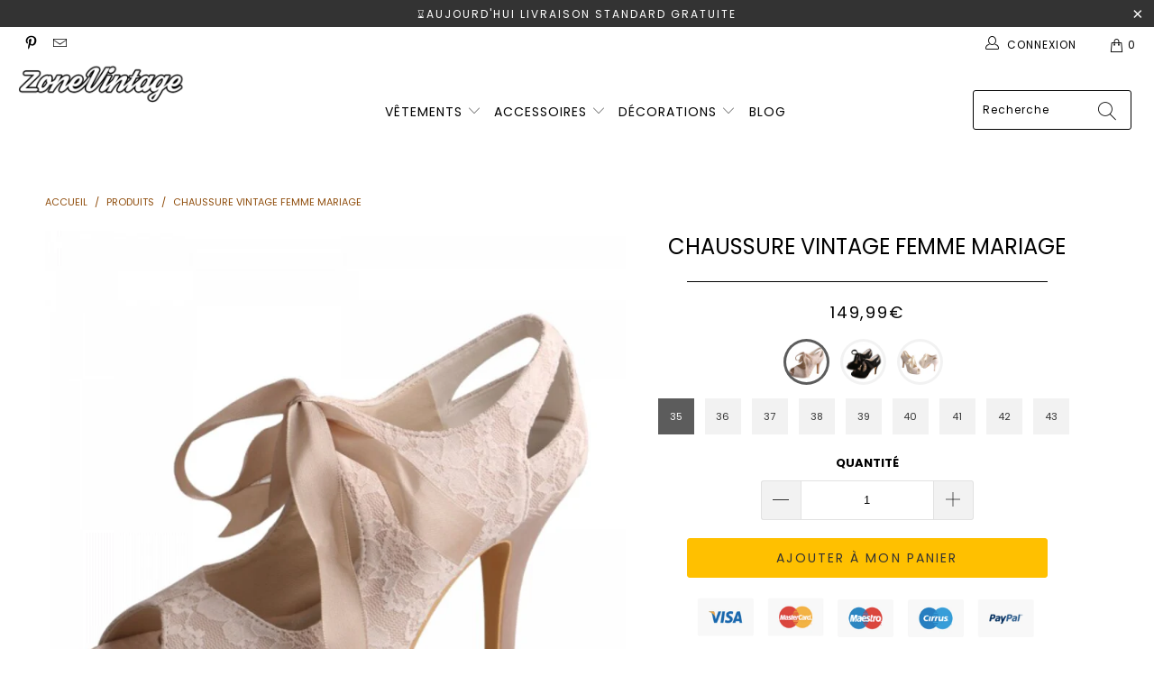

--- FILE ---
content_type: text/html; charset=utf-8
request_url: https://zone-vintage.com/products/chaussure-vintage-femme-mariage
body_size: 46545
content:


 <!DOCTYPE html>
<html lang="fr"> <head> <head> <meta charset="utf-8"> <meta http-equiv="cleartype" content="on"> <meta name="robots" content="index,follow"> <!-- Mobile Specific Metas --> <meta name="HandheldFriendly" content="True"> <meta name="MobileOptimized" content="320"> <meta name="viewport" content="width=device-width,initial-scale=1"> <meta name="theme-color" content="#ffffff"> <title>
      Chaussure Vintage Femme Mariage - Zone Gothic</title> <link rel="preconnect dns-prefetch" href="https://fonts.shopifycdn.com" /> <link rel="preconnect dns-prefetch" href="https://cdn.shopify.com" /> <link rel="preconnect dns-prefetch" href="https://v.shopify.com" /> <link rel="preconnect dns-prefetch" href="https://cdn.shopifycloud.com" /> <link rel="stylesheet" href="https://cdnjs.cloudflare.com/ajax/libs/fancybox/3.5.6/jquery.fancybox.css"> <link rel="stylesheet" href="https://maxcdn.bootstrapcdn.com/font-awesome/4.5.0/css/font-awesome.min.css">
<link href="https://fonts.googleapis.com/css?family=Merriweather:400,900,900i" rel="stylesheet"> <!-- Stylesheets SEM Theme --> <link href="//zone-vintage.com/cdn/shop/t/5/assets/styles.scss.css?v=115541710722668793891762993467" rel="stylesheet" type="text/css" media="all" /> <script>
      window.lazySizesConfig = window.lazySizesConfig || {};

      lazySizesConfig.expand = 300;
      lazySizesConfig.loadHidden = false;

      !function(a,b){var c=b(a,a.document);a.lazySizes=c,"object"==typeof module&&module.exports&&(module.exports=c)}(window,function(a,b){"use strict";if(b.getElementsByClassName){var c,d,e=b.documentElement,f=a.Date,g=a.HTMLPictureElement,h="addEventListener",i="getAttribute",j=a[h],k=a.setTimeout,l=a.requestAnimationFrame||k,m=a.requestIdleCallback,n=/^picture$/i,o=["load","error","lazyincluded","_lazyloaded"],p={},q=Array.prototype.forEach,r=function(a,b){return p[b]||(p[b]=new RegExp("(\\s|^)"+b+"(\\s|$)")),p[b].test(a[i]("class")||"")&&p[b]},s=function(a,b){r(a,b)||a.setAttribute("class",(a[i]("class")||"").trim()+" "+b)},t=function(a,b){var c;(c=r(a,b))&&a.setAttribute("class",(a[i]("class")||"").replace(c," "))},u=function(a,b,c){var d=c?h:"removeEventListener";c&&u(a,b),o.forEach(function(c){a[d](c,b)})},v=function(a,d,e,f,g){var h=b.createEvent("Event");return e||(e={}),e.instance=c,h.initEvent(d,!f,!g),h.detail=e,a.dispatchEvent(h),h},w=function(b,c){var e;!g&&(e=a.picturefill||d.pf)?(c&&c.src&&!b[i]("srcset")&&b.setAttribute("srcset",c.src),e({reevaluate:!0,elements:[b]})):c&&c.src&&(b.src=c.src)},x=function(a,b){return(getComputedStyle(a,null)||{})[b]},y=function(a,b,c){for(c=c||a.offsetWidth;c<d.minSize&&b&&!a._lazysizesWidth;)c=b.offsetWidth,b=b.parentNode;return c},z=function(){var a,c,d=[],e=[],f=d,g=function(){var b=f;for(f=d.length?e:d,a=!0,c=!1;b.length;)b.shift()();a=!1},h=function(d,e){a&&!e?d.apply(this,arguments):(f.push(d),c||(c=!0,(b.hidden?k:l)(g)))};return h._lsFlush=g,h}(),A=function(a,b){return b?function(){z(a)}:function(){var b=this,c=arguments;z(function(){a.apply(b,c)})}},B=function(a){var b,c=0,e=d.throttleDelay,g=d.ricTimeout,h=function(){b=!1,c=f.now(),a()},i=m&&g>49?function(){m(h,{timeout:g}),g!==d.ricTimeout&&(g=d.ricTimeout)}:A(function(){k(h)},!0);return function(a){var d;(a=a===!0)&&(g=33),b||(b=!0,d=e-(f.now()-c),0>d&&(d=0),a||9>d?i():k(i,d))}},C=function(a){var b,c,d=99,e=function(){b=null,a()},g=function(){var a=f.now()-c;d>a?k(g,d-a):(m||e)(e)};return function(){c=f.now(),b||(b=k(g,d))}};!function(){var b,c={lazyClass:"lazyload",loadedClass:"lazyloaded",loadingClass:"lazyloading",preloadClass:"lazypreload",errorClass:"lazyerror",autosizesClass:"lazyautosizes",srcAttr:"data-src",srcsetAttr:"data-srcset",sizesAttr:"data-sizes",minSize:40,customMedia:{},init:!0,expFactor:1.5,hFac:.8,loadMode:2,loadHidden:!0,ricTimeout:0,throttleDelay:125};d=a.lazySizesConfig||a.lazysizesConfig||{};for(b in c)b in d||(d[b]=c[b]);a.lazySizesConfig=d,k(function(){d.init&&F()})}();var D=function(){var g,l,m,o,p,y,D,F,G,H,I,J,K,L,M=/^img$/i,N=/^iframe$/i,O="onscroll"in a&&!/(gle|ing)bot/.test(navigator.userAgent),P=0,Q=0,R=0,S=-1,T=function(a){R--,a&&a.target&&u(a.target,T),(!a||0>R||!a.target)&&(R=0)},U=function(a,c){var d,f=a,g="hidden"==x(b.body,"visibility")||"hidden"!=x(a.parentNode,"visibility")&&"hidden"!=x(a,"visibility");for(F-=c,I+=c,G-=c,H+=c;g&&(f=f.offsetParent)&&f!=b.body&&f!=e;)g=(x(f,"opacity")||1)>0,g&&"visible"!=x(f,"overflow")&&(d=f.getBoundingClientRect(),g=H>d.left&&G<d.right&&I>d.top-1&&F<d.bottom+1);return g},V=function(){var a,f,h,j,k,m,n,p,q,r=c.elements;if((o=d.loadMode)&&8>R&&(a=r.length)){f=0,S++,null==K&&("expand"in d||(d.expand=e.clientHeight>500&&e.clientWidth>500?500:370),J=d.expand,K=J*d.expFactor),K>Q&&1>R&&S>2&&o>2&&!b.hidden?(Q=K,S=0):Q=o>1&&S>1&&6>R?J:P;for(;a>f;f++)if(r[f]&&!r[f]._lazyRace)if(O)if((p=r[f][i]("data-expand"))&&(m=1*p)||(m=Q),q!==m&&(y=innerWidth+m*L,D=innerHeight+m,n=-1*m,q=m),h=r[f].getBoundingClientRect(),(I=h.bottom)>=n&&(F=h.top)<=D&&(H=h.right)>=n*L&&(G=h.left)<=y&&(I||H||G||F)&&(d.loadHidden||"hidden"!=x(r[f],"visibility"))&&(l&&3>R&&!p&&(3>o||4>S)||U(r[f],m))){if(ba(r[f]),k=!0,R>9)break}else!k&&l&&!j&&4>R&&4>S&&o>2&&(g[0]||d.preloadAfterLoad)&&(g[0]||!p&&(I||H||G||F||"auto"!=r[f][i](d.sizesAttr)))&&(j=g[0]||r[f]);else ba(r[f]);j&&!k&&ba(j)}},W=B(V),X=function(a){s(a.target,d.loadedClass),t(a.target,d.loadingClass),u(a.target,Z),v(a.target,"lazyloaded")},Y=A(X),Z=function(a){Y({target:a.target})},$=function(a,b){try{a.contentWindow.location.replace(b)}catch(c){a.src=b}},_=function(a){var b,c=a[i](d.srcsetAttr);(b=d.customMedia[a[i]("data-media")||a[i]("media")])&&a.setAttribute("media",b),c&&a.setAttribute("srcset",c)},aa=A(function(a,b,c,e,f){var g,h,j,l,o,p;(o=v(a,"lazybeforeunveil",b)).defaultPrevented||(e&&(c?s(a,d.autosizesClass):a.setAttribute("sizes",e)),h=a[i](d.srcsetAttr),g=a[i](d.srcAttr),f&&(j=a.parentNode,l=j&&n.test(j.nodeName||"")),p=b.firesLoad||"src"in a&&(h||g||l),o={target:a},p&&(u(a,T,!0),clearTimeout(m),m=k(T,2500),s(a,d.loadingClass),u(a,Z,!0)),l&&q.call(j.getElementsByTagName("source"),_),h?a.setAttribute("srcset",h):g&&!l&&(N.test(a.nodeName)?$(a,g):a.src=g),f&&(h||l)&&w(a,{src:g})),a._lazyRace&&delete a._lazyRace,t(a,d.lazyClass),z(function(){(!p||a.complete&&a.naturalWidth>1)&&(p?T(o):R--,X(o))},!0)}),ba=function(a){var b,c=M.test(a.nodeName),e=c&&(a[i](d.sizesAttr)||a[i]("sizes")),f="auto"==e;(!f&&l||!c||!a[i]("src")&&!a.srcset||a.complete||r(a,d.errorClass)||!r(a,d.lazyClass))&&(b=v(a,"lazyunveilread").detail,f&&E.updateElem(a,!0,a.offsetWidth),a._lazyRace=!0,R++,aa(a,b,f,e,c))},ca=function(){if(!l){if(f.now()-p<999)return void k(ca,999);var a=C(function(){d.loadMode=3,W()});l=!0,d.loadMode=3,W(),j("scroll",function(){3==d.loadMode&&(d.loadMode=2),a()},!0)}};return{_:function(){p=f.now(),c.elements=b.getElementsByClassName(d.lazyClass),g=b.getElementsByClassName(d.lazyClass+" "+d.preloadClass),L=d.hFac,j("scroll",W,!0),j("resize",W,!0),a.MutationObserver?new MutationObserver(W).observe(e,{childList:!0,subtree:!0,attributes:!0}):(e[h]("DOMNodeInserted",W,!0),e[h]("DOMAttrModified",W,!0),setInterval(W,999)),j("hashchange",W,!0),["focus","mouseover","click","load","transitionend","animationend","webkitAnimationEnd"].forEach(function(a){b[h](a,W,!0)}),/d$|^c/.test(b.readyState)?ca():(j("load",ca),b[h]("DOMContentLoaded",W),k(ca,2e4)),c.elements.length?(V(),z._lsFlush()):W()},checkElems:W,unveil:ba}}(),E=function(){var a,c=A(function(a,b,c,d){var e,f,g;if(a._lazysizesWidth=d,d+="px",a.setAttribute("sizes",d),n.test(b.nodeName||""))for(e=b.getElementsByTagName("source"),f=0,g=e.length;g>f;f++)e[f].setAttribute("sizes",d);c.detail.dataAttr||w(a,c.detail)}),e=function(a,b,d){var e,f=a.parentNode;f&&(d=y(a,f,d),e=v(a,"lazybeforesizes",{width:d,dataAttr:!!b}),e.defaultPrevented||(d=e.detail.width,d&&d!==a._lazysizesWidth&&c(a,f,e,d)))},f=function(){var b,c=a.length;if(c)for(b=0;c>b;b++)e(a[b])},g=C(f);return{_:function(){a=b.getElementsByClassName(d.autosizesClass),j("resize",g)},checkElems:g,updateElem:e}}(),F=function(){F.i||(F.i=!0,E._(),D._())};return c={cfg:d,autoSizer:E,loader:D,init:F,uP:w,aC:s,rC:t,hC:r,fire:v,gW:y,rAF:z}}});

      !function(a,b){var c=function(){b(a.lazySizes),a.removeEventListener("lazyunveilread",c,!0)};b=b.bind(null,a,a.document),"object"==typeof module&&module.exports?b(require("lazysizes")):a.lazySizes?c():a.addEventListener("lazyunveilread",c,!0)}(window,function(a,b,c){"use strict";function d(){this.ratioElems=b.getElementsByClassName("lazyaspectratio"),this._setupEvents(),this.processImages()}if(a.addEventListener){var e,f,g,h=Array.prototype.forEach,i=/^picture$/i,j="data-aspectratio",k="img["+j+"]",l=function(b){return a.matchMedia?(l=function(a){return!a||(matchMedia(a)||{}).matches})(b):a.Modernizr&&Modernizr.mq?!b||Modernizr.mq(b):!b},m=c.aC,n=c.rC,o=c.cfg;d.prototype={_setupEvents:function(){var a=this,c=function(b){b.naturalWidth<36?a.addAspectRatio(b,!0):a.removeAspectRatio(b,!0)},d=function(){a.processImages()};b.addEventListener("load",function(a){a.target.getAttribute&&a.target.getAttribute(j)&&c(a.target)},!0),addEventListener("resize",function(){var b,d=function(){h.call(a.ratioElems,c)};return function(){clearTimeout(b),b=setTimeout(d,99)}}()),b.addEventListener("DOMContentLoaded",d),addEventListener("load",d)},processImages:function(a){var c,d;a||(a=b),c="length"in a&&!a.nodeName?a:a.querySelectorAll(k);for(d=0;d<c.length;d++)c[d].naturalWidth>36?this.removeAspectRatio(c[d]):this.addAspectRatio(c[d])},getSelectedRatio:function(a){var b,c,d,e,f,g=a.parentNode;if(g&&i.test(g.nodeName||""))for(d=g.getElementsByTagName("source"),b=0,c=d.length;c>b;b++)if(e=d[b].getAttribute("data-media")||d[b].getAttribute("media"),o.customMedia[e]&&(e=o.customMedia[e]),l(e)){f=d[b].getAttribute(j);break}return f||a.getAttribute(j)||""},parseRatio:function(){var a=/^\s*([+\d\.]+)(\s*[\/x]\s*([+\d\.]+))?\s*$/,b={};return function(c){var d;return!b[c]&&(d=c.match(a))&&(d[3]?b[c]=d[1]/d[3]:b[c]=1*d[1]),b[c]}}(),addAspectRatio:function(b,c){var d,e=b.offsetWidth,f=b.offsetHeight;return c||m(b,"lazyaspectratio"),36>e&&0>=f?void((e||f&&a.console)&&console.log("Define width or height of image, so we can calculate the other dimension")):(d=this.getSelectedRatio(b),d=this.parseRatio(d),void(d&&(e?b.style.height=e/d+"px":b.style.width=f*d+"px")))},removeAspectRatio:function(a){n(a,"lazyaspectratio"),a.style.height="",a.style.width="",a.removeAttribute(j)}},f=function(){g=a.jQuery||a.Zepto||a.shoestring||a.$,g&&g.fn&&!g.fn.imageRatio&&g.fn.filter&&g.fn.add&&g.fn.find?g.fn.imageRatio=function(){return e.processImages(this.find(k).add(this.filter(k))),this}:g=!1},f(),setTimeout(f),e=new d,a.imageRatio=e,"object"==typeof module&&module.exports?module.exports=e:"function"==typeof define&&define.amd&&define(e)}});

        !function(a,b){var c=function(){b(a.lazySizes),a.removeEventListener("lazyunveilread",c,!0)};b=b.bind(null,a,a.document),"object"==typeof module&&module.exports?b(require("lazysizes")):a.lazySizes?c():a.addEventListener("lazyunveilread",c,!0)}(window,function(a,b,c){"use strict";if(a.addEventListener){var d=/\s+/g,e=/\s*\|\s+|\s+\|\s*/g,f=/^(.+?)(?:\s+\[\s*(.+?)\s*\])(?:\s+\[\s*(.+?)\s*\])?$/,g=/^\s*\(*\s*type\s*:\s*(.+?)\s*\)*\s*$/,h=/\(|\)|'/,i={contain:1,cover:1},j=function(a){var b=c.gW(a,a.parentNode);return(!a._lazysizesWidth||b>a._lazysizesWidth)&&(a._lazysizesWidth=b),a._lazysizesWidth},k=function(a){var b;return b=(getComputedStyle(a)||{getPropertyValue:function(){}}).getPropertyValue("background-size"),!i[b]&&i[a.style.backgroundSize]&&(b=a.style.backgroundSize),b},l=function(a,b){if(b){var c=b.match(g);c&&c[1]?a.setAttribute("type",c[1]):a.setAttribute("media",lazySizesConfig.customMedia[b]||b)}},m=function(a,c,g){var h=b.createElement("picture"),i=c.getAttribute(lazySizesConfig.sizesAttr),j=c.getAttribute("data-ratio"),k=c.getAttribute("data-optimumx");c._lazybgset&&c._lazybgset.parentNode==c&&c.removeChild(c._lazybgset),Object.defineProperty(g,"_lazybgset",{value:c,writable:!0}),Object.defineProperty(c,"_lazybgset",{value:h,writable:!0}),a=a.replace(d," ").split(e),h.style.display="none",g.className=lazySizesConfig.lazyClass,1!=a.length||i||(i="auto"),a.forEach(function(a){var c,d=b.createElement("source");i&&"auto"!=i&&d.setAttribute("sizes",i),(c=a.match(f))?(d.setAttribute(lazySizesConfig.srcsetAttr,c[1]),l(d,c[2]),l(d,c[3])):d.setAttribute(lazySizesConfig.srcsetAttr,a),h.appendChild(d)}),i&&(g.setAttribute(lazySizesConfig.sizesAttr,i),c.removeAttribute(lazySizesConfig.sizesAttr),c.removeAttribute("sizes")),k&&g.setAttribute("data-optimumx",k),j&&g.setAttribute("data-ratio",j),h.appendChild(g),c.appendChild(h)},n=function(a){if(a.target._lazybgset){var b=a.target,d=b._lazybgset,e=b.currentSrc||b.src;if(e){var f=c.fire(d,"bgsetproxy",{src:e,useSrc:h.test(e)?JSON.stringify(e):e});f.defaultPrevented||(d.style.backgroundImage="url("+f.detail.useSrc+")")}b._lazybgsetLoading&&(c.fire(d,"_lazyloaded",{},!1,!0),delete b._lazybgsetLoading)}};addEventListener("lazybeforeunveil",function(a){var d,e,f;!a.defaultPrevented&&(d=a.target.getAttribute("data-bgset"))&&(f=a.target,e=b.createElement("img"),e.alt="",e._lazybgsetLoading=!0,a.detail.firesLoad=!0,m(d,f,e),setTimeout(function(){c.loader.unveil(e),c.rAF(function(){c.fire(e,"_lazyloaded",{},!0,!0),e.complete&&n({target:e})})}))}),b.addEventListener("load",n,!0),a.addEventListener("lazybeforesizes",function(a){if(a.detail.instance==c&&a.target._lazybgset&&a.detail.dataAttr){var b=a.target._lazybgset,d=k(b);i[d]&&(a.target._lazysizesParentFit=d,c.rAF(function(){a.target.setAttribute("data-parent-fit",d),a.target._lazysizesParentFit&&delete a.target._lazysizesParentFit}))}},!0),b.documentElement.addEventListener("lazybeforesizes",function(a){!a.defaultPrevented&&a.target._lazybgset&&a.detail.instance==c&&(a.detail.width=j(a.target._lazybgset))})}});</script> <meta name="description" content="Découvrez ces chaussures de mariage élégantes avec ruban style vintage ! Ces Chaussures Vintage offrent à la mariée une touche glamour et sophistiquée qui complètera parfaitement son look pour le grand jour. Ces chaussures, dotées d&#39;un talon moyen à haut et d&#39;une sangle ornée d&#39;un ruban style vintage, sont faites pour " /> <link rel="shortcut icon" type="image/x-icon" href="//zone-vintage.com/cdn/shop/files/Zone_180x180.png?v=1734508851"> <link rel="apple-touch-icon" href="//zone-vintage.com/cdn/shop/files/Zone_180x180.png?v=1734508851"/> <link rel="apple-touch-icon" sizes="57x57" href="//zone-vintage.com/cdn/shop/files/Zone_57x57.png?v=1734508851"/> <link rel="apple-touch-icon" sizes="60x60" href="//zone-vintage.com/cdn/shop/files/Zone_60x60.png?v=1734508851"/> <link rel="apple-touch-icon" sizes="72x72" href="//zone-vintage.com/cdn/shop/files/Zone_72x72.png?v=1734508851"/> <link rel="apple-touch-icon" sizes="76x76" href="//zone-vintage.com/cdn/shop/files/Zone_76x76.png?v=1734508851"/> <link rel="apple-touch-icon" sizes="114x114" href="//zone-vintage.com/cdn/shop/files/Zone_114x114.png?v=1734508851"/> <link rel="apple-touch-icon" sizes="180x180" href="//zone-vintage.com/cdn/shop/files/Zone_180x180.png?v=1734508851"/> <link rel="apple-touch-icon" sizes="228x228" href="//zone-vintage.com/cdn/shop/files/Zone_228x228.png?v=1734508851"/> <!-- éviter le duplicate content sur Shopify canonical --> <!-- éviter le duplicate content sur Shopify canonical --> <script>window.performance && window.performance.mark && window.performance.mark('shopify.content_for_header.start');</script><meta id="shopify-digital-wallet" name="shopify-digital-wallet" content="/71025590500/digital_wallets/dialog">
<meta name="shopify-checkout-api-token" content="466e5f08fb8e97ca3924c527ea61216a">
<link rel="alternate" hreflang="x-default" href="https://zone-vintage.com/products/chaussure-vintage-femme-mariage">
<link rel="alternate" hreflang="fr" href="https://zone-vintage.com/products/chaussure-vintage-femme-mariage">
<link rel="alternate" hreflang="en" href="https://zone-vintage.com/en/products/chaussure-vintage-femme-mariage">
<link rel="alternate" hreflang="de" href="https://zone-vintage.com/de/products/chaussure-vintage-femme-mariage">
<link rel="alternate" hreflang="nl" href="https://zone-vintage.com/nl/products/chaussure-vintage-femme-mariage">
<link rel="alternate" hreflang="es" href="https://zone-vintage.com/es/products/chaussure-vintage-femme-mariage">
<link rel="alternate" hreflang="pl" href="https://zone-vintage.com/pl/products/chaussure-vintage-femme-mariage">
<link rel="alternate" hreflang="it" href="https://zone-vintage.com/it/products/chaussure-vintage-femme-mariage">
<link rel="alternate" type="application/json+oembed" href="https://zone-vintage.com/products/chaussure-vintage-femme-mariage.oembed">
<script async="async" src="/checkouts/internal/preloads.js?locale=fr-FR"></script>
<link rel="preconnect" href="https://shop.app" crossorigin="anonymous">
<script async="async" src="https://shop.app/checkouts/internal/preloads.js?locale=fr-FR&shop_id=71025590500" crossorigin="anonymous"></script>
<script id="apple-pay-shop-capabilities" type="application/json">{"shopId":71025590500,"countryCode":"HK","currencyCode":"EUR","merchantCapabilities":["supports3DS"],"merchantId":"gid:\/\/shopify\/Shop\/71025590500","merchantName":"Zone Gothic","requiredBillingContactFields":["postalAddress","email","phone"],"requiredShippingContactFields":["postalAddress","email","phone"],"shippingType":"shipping","supportedNetworks":["visa","masterCard","amex"],"total":{"type":"pending","label":"Zone Gothic","amount":"1.00"},"shopifyPaymentsEnabled":true,"supportsSubscriptions":true}</script>
<script id="shopify-features" type="application/json">{"accessToken":"466e5f08fb8e97ca3924c527ea61216a","betas":["rich-media-storefront-analytics"],"domain":"zone-vintage.com","predictiveSearch":true,"shopId":71025590500,"locale":"fr"}</script>
<script>var Shopify = Shopify || {};
Shopify.shop = "zone-vintage-fr.myshopify.com";
Shopify.locale = "fr";
Shopify.currency = {"active":"EUR","rate":"1.0"};
Shopify.country = "FR";
Shopify.theme = {"name":"theme-vintage mega-menu-fixes","id":148884029668,"schema_name":"SEM Theme","schema_version":"1.0.0","theme_store_id":null,"role":"main"};
Shopify.theme.handle = "null";
Shopify.theme.style = {"id":null,"handle":null};
Shopify.cdnHost = "zone-vintage.com/cdn";
Shopify.routes = Shopify.routes || {};
Shopify.routes.root = "/";</script>
<script type="module">!function(o){(o.Shopify=o.Shopify||{}).modules=!0}(window);</script>
<script>!function(o){function n(){var o=[];function n(){o.push(Array.prototype.slice.apply(arguments))}return n.q=o,n}var t=o.Shopify=o.Shopify||{};t.loadFeatures=n(),t.autoloadFeatures=n()}(window);</script>
<script>
  window.ShopifyPay = window.ShopifyPay || {};
  window.ShopifyPay.apiHost = "shop.app\/pay";
  window.ShopifyPay.redirectState = null;
</script>
<script id="shop-js-analytics" type="application/json">{"pageType":"product"}</script>
<script defer="defer" async type="module" src="//zone-vintage.com/cdn/shopifycloud/shop-js/modules/v2/client.init-shop-cart-sync_BcDpqI9l.fr.esm.js"></script>
<script defer="defer" async type="module" src="//zone-vintage.com/cdn/shopifycloud/shop-js/modules/v2/chunk.common_a1Rf5Dlz.esm.js"></script>
<script defer="defer" async type="module" src="//zone-vintage.com/cdn/shopifycloud/shop-js/modules/v2/chunk.modal_Djra7sW9.esm.js"></script>
<script type="module">
  await import("//zone-vintage.com/cdn/shopifycloud/shop-js/modules/v2/client.init-shop-cart-sync_BcDpqI9l.fr.esm.js");
await import("//zone-vintage.com/cdn/shopifycloud/shop-js/modules/v2/chunk.common_a1Rf5Dlz.esm.js");
await import("//zone-vintage.com/cdn/shopifycloud/shop-js/modules/v2/chunk.modal_Djra7sW9.esm.js");

  window.Shopify.SignInWithShop?.initShopCartSync?.({"fedCMEnabled":true,"windoidEnabled":true});

</script>
<script>
  window.Shopify = window.Shopify || {};
  if (!window.Shopify.featureAssets) window.Shopify.featureAssets = {};
  window.Shopify.featureAssets['shop-js'] = {"shop-cart-sync":["modules/v2/client.shop-cart-sync_BLrx53Hf.fr.esm.js","modules/v2/chunk.common_a1Rf5Dlz.esm.js","modules/v2/chunk.modal_Djra7sW9.esm.js"],"init-fed-cm":["modules/v2/client.init-fed-cm_C8SUwJ8U.fr.esm.js","modules/v2/chunk.common_a1Rf5Dlz.esm.js","modules/v2/chunk.modal_Djra7sW9.esm.js"],"shop-cash-offers":["modules/v2/client.shop-cash-offers_BBp_MjBM.fr.esm.js","modules/v2/chunk.common_a1Rf5Dlz.esm.js","modules/v2/chunk.modal_Djra7sW9.esm.js"],"shop-login-button":["modules/v2/client.shop-login-button_Dw6kG_iO.fr.esm.js","modules/v2/chunk.common_a1Rf5Dlz.esm.js","modules/v2/chunk.modal_Djra7sW9.esm.js"],"pay-button":["modules/v2/client.pay-button_BJDaAh68.fr.esm.js","modules/v2/chunk.common_a1Rf5Dlz.esm.js","modules/v2/chunk.modal_Djra7sW9.esm.js"],"shop-button":["modules/v2/client.shop-button_DBWL94V3.fr.esm.js","modules/v2/chunk.common_a1Rf5Dlz.esm.js","modules/v2/chunk.modal_Djra7sW9.esm.js"],"avatar":["modules/v2/client.avatar_BTnouDA3.fr.esm.js"],"init-windoid":["modules/v2/client.init-windoid_77FSIiws.fr.esm.js","modules/v2/chunk.common_a1Rf5Dlz.esm.js","modules/v2/chunk.modal_Djra7sW9.esm.js"],"init-shop-for-new-customer-accounts":["modules/v2/client.init-shop-for-new-customer-accounts_QoC3RJm9.fr.esm.js","modules/v2/client.shop-login-button_Dw6kG_iO.fr.esm.js","modules/v2/chunk.common_a1Rf5Dlz.esm.js","modules/v2/chunk.modal_Djra7sW9.esm.js"],"init-shop-email-lookup-coordinator":["modules/v2/client.init-shop-email-lookup-coordinator_D4ioGzPw.fr.esm.js","modules/v2/chunk.common_a1Rf5Dlz.esm.js","modules/v2/chunk.modal_Djra7sW9.esm.js"],"init-shop-cart-sync":["modules/v2/client.init-shop-cart-sync_BcDpqI9l.fr.esm.js","modules/v2/chunk.common_a1Rf5Dlz.esm.js","modules/v2/chunk.modal_Djra7sW9.esm.js"],"shop-toast-manager":["modules/v2/client.shop-toast-manager_B-eIbpHW.fr.esm.js","modules/v2/chunk.common_a1Rf5Dlz.esm.js","modules/v2/chunk.modal_Djra7sW9.esm.js"],"init-customer-accounts":["modules/v2/client.init-customer-accounts_BcBSUbIK.fr.esm.js","modules/v2/client.shop-login-button_Dw6kG_iO.fr.esm.js","modules/v2/chunk.common_a1Rf5Dlz.esm.js","modules/v2/chunk.modal_Djra7sW9.esm.js"],"init-customer-accounts-sign-up":["modules/v2/client.init-customer-accounts-sign-up_DvG__VHD.fr.esm.js","modules/v2/client.shop-login-button_Dw6kG_iO.fr.esm.js","modules/v2/chunk.common_a1Rf5Dlz.esm.js","modules/v2/chunk.modal_Djra7sW9.esm.js"],"shop-follow-button":["modules/v2/client.shop-follow-button_Dnx6fDH9.fr.esm.js","modules/v2/chunk.common_a1Rf5Dlz.esm.js","modules/v2/chunk.modal_Djra7sW9.esm.js"],"checkout-modal":["modules/v2/client.checkout-modal_BDH3MUqJ.fr.esm.js","modules/v2/chunk.common_a1Rf5Dlz.esm.js","modules/v2/chunk.modal_Djra7sW9.esm.js"],"shop-login":["modules/v2/client.shop-login_CV9Paj8R.fr.esm.js","modules/v2/chunk.common_a1Rf5Dlz.esm.js","modules/v2/chunk.modal_Djra7sW9.esm.js"],"lead-capture":["modules/v2/client.lead-capture_DGQOTB4e.fr.esm.js","modules/v2/chunk.common_a1Rf5Dlz.esm.js","modules/v2/chunk.modal_Djra7sW9.esm.js"],"payment-terms":["modules/v2/client.payment-terms_BQYK7nq4.fr.esm.js","modules/v2/chunk.common_a1Rf5Dlz.esm.js","modules/v2/chunk.modal_Djra7sW9.esm.js"]};
</script>
<script>(function() {
  var isLoaded = false;
  function asyncLoad() {
    if (isLoaded) return;
    isLoaded = true;
    var urls = ["https:\/\/pixel.wetracked.io\/zone-vintage-fr.myshopify.com\/events.js?shop=zone-vintage-fr.myshopify.com"];
    for (var i = 0; i <urls.length; i++) {
      var s = document.createElement('script');
      s.type = 'text/javascript';
      s.async = true;
      s.src = urls[i];
      var x = document.getElementsByTagName('script')[0];
      x.parentNode.insertBefore(s, x);
    }
  };
  if(window.attachEvent) {
    window.attachEvent('onload', asyncLoad);
  } else {
    window.addEventListener('load', asyncLoad, false);
  }
})();</script>
<script id="__st">var __st={"a":71025590500,"offset":-18000,"reqid":"0752e5d8-0d1f-4cb2-9c27-4ad0f8024e26-1769448371","pageurl":"zone-vintage.com\/products\/chaussure-vintage-femme-mariage","u":"03a32f987e53","p":"product","rtyp":"product","rid":8558370095332};</script>
<script>window.ShopifyPaypalV4VisibilityTracking = true;</script>
<script id="captcha-bootstrap">!function(){'use strict';const t='contact',e='account',n='new_comment',o=[[t,t],['blogs',n],['comments',n],[t,'customer']],c=[[e,'customer_login'],[e,'guest_login'],[e,'recover_customer_password'],[e,'create_customer']],r=t=>t.map((([t,e])=>`form[action*='/${t}']:not([data-nocaptcha='true']) input[name='form_type'][value='${e}']`)).join(','),a=t=>()=>t?[...document.querySelectorAll(t)].map((t=>t.form)):[];function s(){const t=[...o],e=r(t);return a(e)}const i='password',u='form_key',d=['recaptcha-v3-token','g-recaptcha-response','h-captcha-response',i],f=()=>{try{return window.sessionStorage}catch{return}},m='__shopify_v',_=t=>t.elements[u];function p(t,e,n=!1){try{const o=window.sessionStorage,c=JSON.parse(o.getItem(e)),{data:r}=function(t){const{data:e,action:n}=t;return t[m]||n?{data:e,action:n}:{data:t,action:n}}(c);for(const[e,n]of Object.entries(r))t.elements[e]&&(t.elements[e].value=n);n&&o.removeItem(e)}catch(o){console.error('form repopulation failed',{error:o})}}const l='form_type',E='cptcha';function T(t){t.dataset[E]=!0}const w=window,h=w.document,L='Shopify',v='ce_forms',y='captcha';let A=!1;((t,e)=>{const n=(g='f06e6c50-85a8-45c8-87d0-21a2b65856fe',I='https://cdn.shopify.com/shopifycloud/storefront-forms-hcaptcha/ce_storefront_forms_captcha_hcaptcha.v1.5.2.iife.js',D={infoText:'Protégé par hCaptcha',privacyText:'Confidentialité',termsText:'Conditions'},(t,e,n)=>{const o=w[L][v],c=o.bindForm;if(c)return c(t,g,e,D).then(n);var r;o.q.push([[t,g,e,D],n]),r=I,A||(h.body.append(Object.assign(h.createElement('script'),{id:'captcha-provider',async:!0,src:r})),A=!0)});var g,I,D;w[L]=w[L]||{},w[L][v]=w[L][v]||{},w[L][v].q=[],w[L][y]=w[L][y]||{},w[L][y].protect=function(t,e){n(t,void 0,e),T(t)},Object.freeze(w[L][y]),function(t,e,n,w,h,L){const[v,y,A,g]=function(t,e,n){const i=e?o:[],u=t?c:[],d=[...i,...u],f=r(d),m=r(i),_=r(d.filter((([t,e])=>n.includes(e))));return[a(f),a(m),a(_),s()]}(w,h,L),I=t=>{const e=t.target;return e instanceof HTMLFormElement?e:e&&e.form},D=t=>v().includes(t);t.addEventListener('submit',(t=>{const e=I(t);if(!e)return;const n=D(e)&&!e.dataset.hcaptchaBound&&!e.dataset.recaptchaBound,o=_(e),c=g().includes(e)&&(!o||!o.value);(n||c)&&t.preventDefault(),c&&!n&&(function(t){try{if(!f())return;!function(t){const e=f();if(!e)return;const n=_(t);if(!n)return;const o=n.value;o&&e.removeItem(o)}(t);const e=Array.from(Array(32),(()=>Math.random().toString(36)[2])).join('');!function(t,e){_(t)||t.append(Object.assign(document.createElement('input'),{type:'hidden',name:u})),t.elements[u].value=e}(t,e),function(t,e){const n=f();if(!n)return;const o=[...t.querySelectorAll(`input[type='${i}']`)].map((({name:t})=>t)),c=[...d,...o],r={};for(const[a,s]of new FormData(t).entries())c.includes(a)||(r[a]=s);n.setItem(e,JSON.stringify({[m]:1,action:t.action,data:r}))}(t,e)}catch(e){console.error('failed to persist form',e)}}(e),e.submit())}));const S=(t,e)=>{t&&!t.dataset[E]&&(n(t,e.some((e=>e===t))),T(t))};for(const o of['focusin','change'])t.addEventListener(o,(t=>{const e=I(t);D(e)&&S(e,y())}));const B=e.get('form_key'),M=e.get(l),P=B&&M;t.addEventListener('DOMContentLoaded',(()=>{const t=y();if(P)for(const e of t)e.elements[l].value===M&&p(e,B);[...new Set([...A(),...v().filter((t=>'true'===t.dataset.shopifyCaptcha))])].forEach((e=>S(e,t)))}))}(h,new URLSearchParams(w.location.search),n,t,e,['guest_login'])})(!0,!0)}();</script>
<script integrity="sha256-4kQ18oKyAcykRKYeNunJcIwy7WH5gtpwJnB7kiuLZ1E=" data-source-attribution="shopify.loadfeatures" defer="defer" src="//zone-vintage.com/cdn/shopifycloud/storefront/assets/storefront/load_feature-a0a9edcb.js" crossorigin="anonymous"></script>
<script crossorigin="anonymous" defer="defer" src="//zone-vintage.com/cdn/shopifycloud/storefront/assets/shopify_pay/storefront-65b4c6d7.js?v=20250812"></script>
<script data-source-attribution="shopify.dynamic_checkout.dynamic.init">var Shopify=Shopify||{};Shopify.PaymentButton=Shopify.PaymentButton||{isStorefrontPortableWallets:!0,init:function(){window.Shopify.PaymentButton.init=function(){};var t=document.createElement("script");t.src="https://zone-vintage.com/cdn/shopifycloud/portable-wallets/latest/portable-wallets.fr.js",t.type="module",document.head.appendChild(t)}};
</script>
<script data-source-attribution="shopify.dynamic_checkout.buyer_consent">
  function portableWalletsHideBuyerConsent(e){var t=document.getElementById("shopify-buyer-consent"),n=document.getElementById("shopify-subscription-policy-button");t&&n&&(t.classList.add("hidden"),t.setAttribute("aria-hidden","true"),n.removeEventListener("click",e))}function portableWalletsShowBuyerConsent(e){var t=document.getElementById("shopify-buyer-consent"),n=document.getElementById("shopify-subscription-policy-button");t&&n&&(t.classList.remove("hidden"),t.removeAttribute("aria-hidden"),n.addEventListener("click",e))}window.Shopify?.PaymentButton&&(window.Shopify.PaymentButton.hideBuyerConsent=portableWalletsHideBuyerConsent,window.Shopify.PaymentButton.showBuyerConsent=portableWalletsShowBuyerConsent);
</script>
<script data-source-attribution="shopify.dynamic_checkout.cart.bootstrap">document.addEventListener("DOMContentLoaded",(function(){function t(){return document.querySelector("shopify-accelerated-checkout-cart, shopify-accelerated-checkout")}if(t())Shopify.PaymentButton.init();else{new MutationObserver((function(e,n){t()&&(Shopify.PaymentButton.init(),n.disconnect())})).observe(document.body,{childList:!0,subtree:!0})}}));
</script>
<script id='scb4127' type='text/javascript' async='' src='https://zone-vintage.com/cdn/shopifycloud/privacy-banner/storefront-banner.js'></script><link id="shopify-accelerated-checkout-styles" rel="stylesheet" media="screen" href="https://zone-vintage.com/cdn/shopifycloud/portable-wallets/latest/accelerated-checkout-backwards-compat.css" crossorigin="anonymous">
<style id="shopify-accelerated-checkout-cart">
        #shopify-buyer-consent {
  margin-top: 1em;
  display: inline-block;
  width: 100%;
}

#shopify-buyer-consent.hidden {
  display: none;
}

#shopify-subscription-policy-button {
  background: none;
  border: none;
  padding: 0;
  text-decoration: underline;
  font-size: inherit;
  cursor: pointer;
}

#shopify-subscription-policy-button::before {
  box-shadow: none;
}

      </style>

<script>window.performance && window.performance.mark && window.performance.mark('shopify.content_for_header.end');</script>
    

<meta name="author" content="Zone Gothic">
<meta property="og:url" content="https://zone-vintage.com/products/chaussure-vintage-femme-mariage">
<meta property="og:site_name" content="Zone Gothic"> <meta property="og:type" content="product"> <meta property="og:title" content="Chaussure Vintage Femme Mariage"> <meta property="og:image" content="https://zone-vintage.com/cdn/shop/files/chaussure-vintage-femme-mariage_600x.jpg?v=1734494986"> <meta property="og:image:secure_url" content="https://zone-vintage.com/cdn/shop/files/chaussure-vintage-femme-mariage_600x.jpg?v=1734494986"> <meta property="og:image:width" content="800"> <meta property="og:image:height" content="800"> <meta property="og:image" content="https://zone-vintage.com/cdn/shop/files/chaussure-vintage-pour-femme-mariage_600x.jpg?v=1734494986"> <meta property="og:image:secure_url" content="https://zone-vintage.com/cdn/shop/files/chaussure-vintage-pour-femme-mariage_600x.jpg?v=1734494986"> <meta property="og:image:width" content="800"> <meta property="og:image:height" content="800"> <meta property="og:image" content="https://zone-vintage.com/cdn/shop/files/chaussure-style-vintage-femme-mariage_600x.jpg?v=1734494986"> <meta property="og:image:secure_url" content="https://zone-vintage.com/cdn/shop/files/chaussure-style-vintage-femme-mariage_600x.jpg?v=1734494986"> <meta property="og:image:width" content="800"> <meta property="og:image:height" content="800"> <meta property="product:price:amount" content="149,99"> <meta property="product:price:currency" content="EUR"> <meta property="og:description" content="Découvrez ces chaussures de mariage élégantes avec ruban style vintage ! Ces Chaussures Vintage offrent à la mariée une touche glamour et sophistiquée qui complètera parfaitement son look pour le grand jour. Ces chaussures, dotées d&#39;un talon moyen à haut et d&#39;une sangle ornée d&#39;un ruban style vintage, sont faites pour ">




<meta name="twitter:card" content="summary"> <meta name="twitter:title" content="Chaussure Vintage Femme Mariage"> <meta name="twitter:description" content="Découvrez ces chaussures de mariage élégantes avec ruban style vintage !
Ces Chaussures Vintage offrent à la mariée une touche glamour et sophistiquée qui complètera parfaitement son look pour le grand jour. Ces chaussures, dotées d&#39;un talon moyen à haut et d&#39;une sangle ornée d&#39;un ruban style vintage, sont faites pour être à la fois confortables et joliment conçues. Vous trouverez un large choix de couleurs. Ces chaussures seront non seulement à l&#39;aise, mais également très esthétiques et vous permettront d&#39;impressionner tous vos invités le jour J.

Matières : PU / Caoutchouc
Couleurs disponibles  : Noir / Blanc / Ivoire

Livraison Gratuite

 ✂ GUIDE DES TAILLES



Taille
Talon aux Pieds (en cm)


35
22.5


36
23


37
23.5


38
24


39
24.5


40
25


41
25.5


42
26


43
26.5


"> <meta name="twitter:image" content="https://zone-vintage.com/cdn/shop/files/chaussure-vintage-femme-mariage_240x.jpg?v=1734494986"> <meta name="twitter:image:width" content="240"> <meta name="twitter:image:height" content="240">

    
    


        
<!-- BEGIN app block: shopify://apps/kaching-cart/blocks/embed/7705621e-3c0f-4e97-9d29-5c8528b19fb7 --><!-- BEGIN app snippet: drawer -->
  

  <script>
    window.__getFileUrl = (filename) => {
      const completeUrl = "https://cdn.shopify.com/extensions/019bf520-e6f2-7806-8684-912bc54dfb60/kaching-cart-1113/assets/kaching-cart.js";
      const cdnUrl = completeUrl.replace(/\/[^\/]*$/, '');

      return cdnUrl + "/" + filename;
    }
  </script>

  <script>
    //! THIS IFRAME SHOULD NOT BE DELETED, IT IS USED TO GET THE ORIGINAL FETCH FUNCTION AND SHOULD BE KEPT IN THE DOM FOR THE ENTIRE LIFE OF THE PAGE, OTHERWISE IT SEEMS TO CAUSE A WEIRD BUG IN SAFARI
    const iframe = document.createElement("iframe");
    iframe.style.display = "none";
    iframe.src = "about:blank";
    iframe.id = "kaching-cart-iframe-for-clean-apis";
    document.documentElement.appendChild(iframe);
    if (iframe.contentWindow?.fetch && typeof iframe.contentWindow?.fetch === "function") {
      window.__kachingCartOriginalFetch = iframe.contentWindow?.fetch.bind(window);
    }
  </script>

  
  <script>
    (function() {
      let realFastClick = null;

      Object.defineProperty(window, 'FastClick', {
        get: () => realFastClick,
        set: (value) => {
          realFastClick = value;

          // Override attach method
          const originalAttach = value.attach;
          value.attach = function(layer, options) {
            return { destroy: () => {} };
          };
        },
        configurable: true
      });
    })();
  </script>

  <div id="kaching-cart-additional-checkout-buttons" style="display: none; visibility: hidden; opacity: 0;">
    
      <div class="dynamic-checkout__content" id="dynamic-checkout-cart" data-shopify="dynamic-checkout-cart"> <shopify-accelerated-checkout-cart wallet-configs="[{&quot;supports_subs&quot;:true,&quot;supports_def_opts&quot;:false,&quot;name&quot;:&quot;shop_pay&quot;,&quot;wallet_params&quot;:{&quot;shopId&quot;:71025590500,&quot;merchantName&quot;:&quot;Zone Gothic&quot;,&quot;personalized&quot;:true}}]" access-token="466e5f08fb8e97ca3924c527ea61216a" buyer-country="FR" buyer-locale="fr" buyer-currency="EUR" shop-id="71025590500" cart-id="b0c7745eda08129cb0295ed3c0eb7ea9" enabled-flags="[&quot;d6d12da0&quot;,&quot;ae0f5bf6&quot;]" > <div class="wallet-button-wrapper"> <ul class='wallet-cart-grid wallet-cart-grid--skeleton' role="list" data-shopify-buttoncontainer="true"> <li data-testid='grid-cell' class='wallet-cart-button-container'><div class='wallet-cart-button wallet-cart-button__skeleton' role='button' disabled aria-hidden='true'>&nbsp</div></li> </ul> </div> </shopify-accelerated-checkout-cart> <small id="shopify-buyer-consent" class="hidden" aria-hidden="true" data-consent-type="subscription"> Au moins un article de votre panier constitue un achat récurrent ou différé. En continuant, j’accepte la <span id="shopify-subscription-policy-button">politique de résiliation</span> et vous autorise à facturer mon moyen de paiement aux prix, fréquences et dates listées sur cette page jusqu’à ce que ma commande soit traitée ou que je l’annule, si autorisé. </small> </div>
    
  </div>
  
<link rel="modulepreload" href="https://cdn.shopify.com/extensions/019bf520-e6f2-7806-8684-912bc54dfb60/kaching-cart-1113/assets/kaching-cart.js" crossorigin="anonymous">
<script type="module">
  import("https://cdn.shopify.com/extensions/019bf520-e6f2-7806-8684-912bc54dfb60/kaching-cart-1113/assets/kaching-cart.js")
    .catch((error) => {
      console.error("‼️ Kaching Cart failed to load", error);

      //When we are not able to load the script, we should also stop listening to click events and any other events that are related to the cart drawer.
      window.__kachingCartFailedModuleLoad = true;
    });
</script>

<link rel="preload" href="https://cdn.shopify.com/extensions/019bf520-e6f2-7806-8684-912bc54dfb60/kaching-cart-1113/assets/kaching-cart.css" as="style" onload="this.onload=null;this.rel='stylesheet'">
<noscript><link rel="stylesheet" href="https://cdn.shopify.com/extensions/019bf520-e6f2-7806-8684-912bc54dfb60/kaching-cart-1113/assets/kaching-cart.css"></noscript>









<!-- Part 1: Run immediately for event listeners -->
<script>
  (function() {
    try {
      // Simple error logging and tracking
      const logError = (message, error) => {
        try {
          // Safely log to console even if error is undefined/null/malformed
          console.error(`[Kaching Cart] ${message}`, error || "");

          // Only send critical errors to the endpoint
          try {
            // Safely check error properties with fallbacks
            const errorMessage = error && typeof error === 'object' && error.message ? error.message : '';
            const errorStack = error && typeof error === 'object' && error.stack ? error.stack : '';

            // Skip sending certain common errors
            if (
              errorMessage && (
                errorMessage === "Load failed" ||
                errorMessage === "Failed to fetch" ||
                errorMessage.includes("Blocked by EC") ||
                window?.location?.hostname?.includes("127.0.0.1")
              )
            ) {
              return;
            }

            // Prepare error details with safe access patterns
            const errorDetails = {
              filename: "drawer.liquid",
              message: "drawer.liquid" + message + (errorMessage ? `: ${errorMessage}` : ""),
              stack: errorStack || "No stack trace",
              url: window.location ? window.location.href : "unknown",
              shop: "zone-vintage-fr.myshopify.com"
            };

            //Let's use sentry for now
            if(window.__KachingCartSentry) {
              window.__KachingCartSentry.captureException(error);
            }
          } catch (trackingError) {
            // Silent fail for error tracking
          }
        } catch (logError) {
          // Ultimate fallback - even console.error failed
          // We do absolutely nothing here to ensure we never crash a store
        }
      };

      // Store selectors in a global variable so the second script can access them
      window.__kachingCartSelectors = [
        [
          "a[href*='/cart']",
          ":not([href^='//'])",
          ":not([href*='/cart/change'])",
          ":not([href*='/cart/add'])",
          ":not([href*='/cart/clear'])",
          ":not([href*='/products/cart'])",
          ":not([href*='/collections/cart'])",
          ":not([class*='upcart'])",
          ":not([class*='revy-upsell-btn-cart'])",
          ":not([href*='/checkout'])",
          ":not([href*='/discount'])",
          ":not([href*='/cart/1'])",
          ":not([href*='/cart/2'])",
          ":not([href*='/cart/3'])",
          ":not([href*='/cart/4'])",
          ":not([href*='/cart/5'])",
          ":not([href*='/cart/6'])",
          ":not([href*='/cart/7'])",
          ":not([href*='/cart/8'])",
          ":not([href*='/cart/9'])",
        ].join(""),
        "a[data-cart-toggle]",
        "#sticky-app-client div[data-cl='sticky-button']",
        "button.minicart-open",
        "#cart-icon-bubble",
        ".slide-menu-cart",
        ".icon-cart:not(svg)",
        ".cart-icon:not(svg)",
        ".cart-link:not(div.header-icons):not(ul)",
        "button.header-cart-toggle",
        "div.minicart__button",
        "button.js-cart-button",
        ".mini-cart-trigger",
        ".shopping-cart a[href*='#cart']",
        ".header-menu-cart-drawer",
        ".js-mini-cart-trigger",
        "#CartButton-Desktop",
        "#CartButton",
        "a[data-js-sidebar-handle]:not(a[href*='/search'])",
        "a.area--cart.icon-button",
        "[data-cartmini]",
        "button[data-sidebar-id='CartDrawer']",
        "header-actions > cart-drawer-component",
        "a.header--cart-link[data-drawer-view='cart-drawer']",
        "a.header--cart-count[data-drawer-view='cart-drawer']",
        "a.header--cart[data-drawer-view='cart-drawer']",
        "a[role='button'][href='#drawer-cart']",
        "button[drawer-to-open='cart-drawer']",
        "div.cart-text:has(.cart-count)",
        "button.header__icon--cart",
        "button#cart-open",
        "li.cartCounter",
        ".tt-cart.tt-dropdown-obj .tt-dropdown-toggle",
        "a[href='#cartDrawer'][data-side-drawer-open]",
        "cart-icon[data-add-to-cart-behavior='open_cart']",
        "xo-modal-trigger[xo-name='cart']",
        "a[cart-icon-bubble]",
        "a[data-open-dialog='cart-drawer']"
      ];

      // Click event handler with basic error handling
      document.addEventListener("click", (e) => {
        //If the module failed to load (or if we blocked it for testing through the developer tools) we should not listen to any click events, we should let the native cart popup handle it.
        if(window.__kachingCartFailedModuleLoad === true) {
          return;
        }

        try {
          const isCartButton = window.__kachingCartSelectors.some((selector) => {
            try {
              return !!e.target.closest(selector);
            } catch (selectorError) {

              if(selector !== ".cart-link:not(div.header-icons):not(ul)") {
                //In some browsers these selectors are not valid, but no need to log it
                logError(`Error checking selector: ${selector}`, selectorError);
              }
              return false;
            }
          });

          if (isCartButton) {
            try {
              e.stopImmediatePropagation();
              e.preventDefault();
              e.stopPropagation();
            } catch (eventError) {
              logError("Error stopping event propagation", eventError);
            }

            try {
              const event = new CustomEvent("kaching-cart:open", {
                detail: {
                  element: e.target,
                  cartOpenSource: "cart-button",
                },
              });
              document.dispatchEvent(event);
            } catch (customEventError) {
              logError("Error dispatching kaching-cart:open event", customEventError);
            }
          }
        } catch (clickHandlerError) {
          logError("Error in click event handler", clickHandlerError);
        }
      }, true);
    } catch (globalError) {
      console.error("[Kaching Cart] Fatal script error in event listeners", globalError);
    }
  })();
</script>

<!-- Part 2: Wait for Shopify object before initializing props -->
<script>
  (function() {
    try {
      const createKachingCartElement = (props) => {
        const kachingCartElement = document.createElement('kaching-cart');
        kachingCartElement.style.zIndex = "1051";
        kachingCartElement.style.position = "relative";
        kachingCartElement.style.opacity = "1"; //Some themes set all elements to opacity: 0 when their native drawer opens, this will ensure our drawer is visible.

        // Set attribute BEFORE appending to DOM
        kachingCartElement.setAttribute("kaching-cart-props", JSON.stringify(props));

        if (document.body) {
          document.body.appendChild(kachingCartElement);
        } else {
          const appendWhenBodyReady = () => {
            if (document.body) {
              document.body.appendChild(kachingCartElement);
            } else {
              setTimeout(appendWhenBodyReady, 10);
            }
          };
          appendWhenBodyReady();
        }
      };

      const logError = (message, error) => {
        console.error(`[Kaching Cart] ${message}`, error);
      };


      // Function to initialize cart props when Shopify is available
      const initKachingCartProps = () => {
        try {
          if (!window.Shopify) {
            // If Shopify isn't ready yet, try again in a moment
            setTimeout(initKachingCartProps, 10);
            return;
          }

        
        
          try {
              const path = window.location.pathname || window.Shopify?.routes?.root || "/";
              sessionStorage.setItem(`kaching-cart-last-visited-page-${window.Shopify.shop}`, path);
            } catch (error) {
              //Silent fail
            }
        

          const props = {
            appSettings: {"storefrontAccessToken":"fd92005564e12e20780965e641a5d76a"},
            customerAccountsEnabled: true,
            customerAccountsLoginUrl: "https:\/\/zone-vintage.com\/customer_authentication\/redirect?locale=fr\u0026region_country=FR",
            customerTags: null,
            customerId: null,
            isPreview: false,
            cartButtonSelectors: window.__kachingCartSelectors,
            apiEndpoint: "https://zone-vintage-fr.myshopify.com/api/2025-10/graphql.json",
            moneyFormat: "{{amount_with_comma_separator}}€",
            cartSettings: {"footer":{"buttonText":"Je passe commande ➞","htmlModules":[],"modulesOrder":["upsellToggle","orderNotes","discountCode","discounts","subtotal","checkoutButton","acceleratedCheckoutButtons","paymentIcons","secondaryButton"],"paymentIcons":{"elo":false,"jcb":false,"amex":true,"poli":false,"qiwi":false,"sepa":false,"visa":true,"ideal":false,"venmo":false,"affirm":false,"alipay":false,"bitpay":false,"custom":[],"klarna":false,"paypal":false,"skrill":false,"sofort":false,"stripe":false,"wechat":false,"yandex":false,"bitcoin":false,"giropay":false,"interac":false,"maestro":false,"paysafe":false,"shoppay":true,"applepay":true,"citadele":false,"discover":false,"etherium":false,"payoneer":false,"unionpay":false,"verifone":false,"webmoney":false,"amazonpay":true,"googlepay":true,"lightcoin":false,"bancontact":false,"dinersclub":false,"mastercard":true,"bitcoincash":false,"facebookpay":false,"forbrugsforeningen":false},"showSubtotal":true,"subtotalText":"Total","discountsText":"Réduction","showDiscounts":true,"showPaymentIcons":true,"showCheckoutButton":true,"showDiscountBadges":false,"secondaryButtonText":"Continuer le shopping","showSecondaryButton":true,"secondaryButtonAction":"close-cart","showTermsAndConditions":false,"termsAndConditionsText":"I have read and agree to the \u003ca target='_blank' href='https:\/\/www.example.com'\u003eterms and conditions\u003c\/a\u003e","acceleratedCBInAccordion":false,"acceleratedCheckoutButtons":{"isActive":false},"acceleratedCBInAccordionTitle":"Express checkout","termsAndConditionsRequiredText":"","areAcceleratedCheckoutButtonsCollapsed":true},"styles":{"--kaching-cart-background":"255, 255, 255","--kaching-cart-badge-text":"7, 148, 85","--kaching-cart-button-text":"255, 255, 255","--kaching-cart-footer-text":"0, 0, 0","--kaching-cart-top-bar-text":"255, 255, 255","--kaching-cart-border-radius":20,"--kaching-cart-empty-cart-text":"0, 0, 0","--kaching-cart-footer-t-c-link":"127, 86, 217","--kaching-cart-footer-t-c-text":"0, 0, 0","--kaching-cart-line-items-text":"0, 0, 0","--kaching-cart-badge-background":"220, 250, 230","--kaching-cart-footer-font-size":16,"--kaching-sticky-cart-icon-size":24,"--kaching-cart-button-background":"127, 86, 217","--kaching-cart-footer-background":"255, 255, 255","--kaching-cart-line-items-text-2":"152, 162, 179","--kaching-cart-order-notes-title":"0, 0, 0","--kaching-cart-top-bar-font-size":30,"--kaching-cart-trust-badges-text":"0, 0, 0","--kaching-sticky-cart-icon-color":"255, 255, 255","--kaching-cart-footer-button-text":"0, 0, 0","--kaching-cart-footer-row-spacing":7,"--kaching-cart-top-bar-background":"0, 0, 0","--kaching-sticky-cart-bubble-size":60,"--kaching-cart-product-upsell-text":"0, 0, 0","--kaching-cart-footer-discount-text":"71, 84, 103","--kaching-cart-line-items-plan-text":"0, 0, 0","--kaching-sticky-cart-border-radius":50,"--kaching-cart-announcement-bar-text":"127, 86, 217","--kaching-cart-line-items-badge-text":"7, 148, 85","--kaching-cart-line-items-image-size":80,"--kaching-cart-product-upsell-arrows":"52, 64, 84","--kaching-cart-product-upsell-text-2":"152, 162, 179","--kaching-cart-empty-cart-button-text":"255, 255, 255","--kaching-cart-order-notes-input-text":"0, 0, 0","--kaching-cart-trust-badges-icon-size":25,"--kaching-cart-trust-badges-background":"255, 255, 255","--kaching-sticky-cart-item-count-color":"255, 255, 255","--kaching-cart-discount-code-input-text":"0, 0, 0","--kaching-cart-footer-button-background":"255, 192, 0","--kaching-cart-upsell-toggle-image-size":60,"--kaching-sticky-cart-bubble-background":"29, 41, 57","--kaching-cart-discount-code-button-text":"255, 255, 255","--kaching-cart-empty-cart-text-font-size":16,"--kaching-cart-line-items-vertical-space":25,"--kaching-cart-product-upsell-background":"242, 244, 247","--kaching-cart-product-upsell-badge-text":"7, 148, 85","--kaching-cart-tbp-free-gifts-modal-text":"0, 0, 0","--kaching-cart-top-bar-announcement-text":"255, 255, 255","--kaching-cart-footer-discount-background":"242, 244, 247","--kaching-cart-line-items-plan-background":"255, 255, 255","--kaching-cart-product-upsell-button-text":"255, 255, 255","--kaching-cart-product-upsell-title-color":"0, 0, 0","--kaching-cart-announcement-bar-background":"233, 215, 254","--kaching-cart-line-items-badge-background":"220, 250, 230","--kaching-cart-trust-badges-text-font-size":13,"--kaching-cart-empty-cart-button-background":"127, 86, 217","--kaching-cart-footer-secondary-button-text":"0, 0, 0","--kaching-cart-line-items-plan-border-color":"0, 0, 0","--kaching-cart-line-items-plan-upgrade-text":"0, 0, 0","--kaching-cart-order-notes-input-background":"255, 255, 255","--kaching-cart-tiered-promotions-bar-active":"29, 41, 57","--kaching-sticky-cart-item-count-background":"127, 86, 217","--kaching-cart-tbp-free-gifts-modal-btn-text":"255, 255, 255","--kaching-cart-tbp-free-gifts-modal-checkbox":"0, 0, 0","--kaching-cart-tbp-free-gifts-modal-img-size":40,"--kaching-cart-discount-code-input-background":"255, 255, 255","--kaching-cart-line-items-bundle-upgrade-text":"255, 255, 255","--kaching-cart-order-notes-input-border-color":"190, 190, 190","--kaching-cart-product-upsell-title-font-size":15,"--kaching-cart-tiered-promotions-bar-inactive":"42, 57, 80","--kaching-cart-top-bar-announcement-font-size":13,"--kaching-cart-discount-code-button-background":"127, 86, 217","--kaching-cart-product-upsell-badge-background":"220, 250, 230","--kaching-cart-tbp-free-gifts-modal-background":"255, 255, 255","--kaching-cart-top-bar-announcement-background":"0, 0, 0","--kaching-cart-discount-code-input-border-color":"190, 190, 190","--kaching-cart-product-upsell-button-background":"0, 0, 0","--kaching-cart-tbp-free-gifts-modal-gift-border":"204, 204, 204","--kaching-cart-tiered-promotions-bar-background":"207, 208, 212","--kaching-cart-line-items-plan-upgrade-background":"255, 255, 255","--kaching-cart-tbp-free-gifts-modal-btn-font-size":16,"--kaching-cart-tbp-free-gifts-modal-free-badge-bg":"220, 250, 230","--kaching-cart-tbp-free-gifts-modal-btn-background":"127, 86, 217","--kaching-cart-tbp-free-gifts-modal-change-gift-bg":"0, 0, 0","--kaching-cart-tbp-free-gifts-modal-choose-gift-bg":"0, 0, 0","--kaching-cart-line-items-bundle-upgrade-background":"7, 148, 85","--kaching-cart-line-items-plan-upgrade-border-color":"0, 0, 0","--kaching-cart-tbp-free-gifts-modal-free-badge-text":"7, 148, 85","--kaching-cart-tbp-free-gifts-modal-gift-background":"255, 255, 255","--kaching-cart-footer-checkout-button-secondary-text":"0, 0, 0","--kaching-cart-tbp-free-gifts-modal-change-gift-text":"255, 255, 255","--kaching-cart-tbp-free-gifts-modal-choose-gift-text":"255, 255, 255","--kaching-cart-accelerated-checkout-buttons-size-mobile":42,"--kaching-cart-accelerated-checkout-buttons-size-desktop":42,"--kaching-cart-accelerated-checkout-buttons-accordion-title-text":"0, 0, 0"},"topBar":{"text":"BLACKFRIDAY","textAlign":"center"},"general":{"shop":"zone-vintage-fr.myshopify.com","customJs":"","customCss":"","cartAnchor":"right","htmlModules":[],"modulesOrder":["announcementBar","tieredPromotionsBar","lineItems","productUpsell"],"adminCustomJs":"","adminCustomCss":"","useCompareAtPrice":true,"goToCartInsteadOfCheckout":false,"countNativeBundlesAsSingleLine":false,"shouldOpenCartDrawerOnAddToCart":true},"isActive":true,"lineItems":{"showSavings":true,"bundlesToGroup":["bundle","collectionBreaks","quantityBreaks","bxgy"],"showBundleImage":true,"showPricePerItem":false,"withFreeGiftText":" + free gift","bundleUpgradeText":"Add {{quantity_left_to_next_bar}} more to get {{next_bar_saved_amount}} off","showOriginalPrice":true,"showSubscriptions":false,"oneTimePurchaseText":"One-time purchase","showVariantSelector":true,"showQuantitySelector":true,"subscriptionInfoText":"Livré chaque {{plan_delivery_interval_count}} {{plan_delivery_interval}}","showBundleUpgradeTips":false,"subscriptionOptionsText":"{{plan_name}}","subscriptionUpgradeText":"Subscribe and save","allowChangingSubscription":false,"bundleComponentsCollapsed":false,"showSubscriptionUpgradePrompt":false},"orderNotes":{"title":"Add special instructions","isActive":false,"inputType":"text","isCollapsed":true,"placeholder":"Enter your order notes","isCollapsible":true,"isRequiredToCheckout":false},"stickyCart":{"icon":"bag-2","isActive":false,"position":"bottom-right","showItemCount":true,"positionMobile":"bottom-right","displayOnMobile":true,"hideOnEmptyCart":false},"trustBadges":{"badges":[],"isActive":false,"showUnderCheckoutButton":false},"discountCode":{"isActive":false,"buttonText":"Apply","placeholder":"Discount code"},"generalTexts":{"free":"Gratuit","dayFull":"jour\/s","youSave":"Vous économisez {{amount_saved}}","dayShort":"j","weekFull":"semaine\/s","yearFull":"an\/s","addToCart":"Ajouter au panier","monthFull":"mois","weekShort":"s","yearShort":"a","monthShort":"m","outOfStock":"En rupture de stock","billedEvery":"\/{{plan_billing_interval_count}}{{plan_billing_interval}}","deliveredEvery":"Livré chaque {{plan_delivery_interval_count}} {{plan_delivery_interval}}","hideComponents":"Masquer {{total_components}} articles","showComponents":"Afficher {{total_components}} articles","errorLoadingCart":"Une erreur est survenue lors du chargement de votre panier.","discountCodeInvalid":"Le code de réduction que vous avez entré est invalide ou ne peut pas être appliqué à ce panier","inventoryNotAvailable":"Impossible d'ajouter plus de cet article au panier"},"translations":[],"upsellToggle":{"mode":"default","price":2.5,"title":"Shipping protection","imageUrl":"https:\/\/cart.kachingappz.app\/images\/illustrations\/shipping-protection.png","isActive":false,"autoFulfil":false,"description":"Protect your order from being lost or damaged.","compareAtPrice":null,"inCheckoutButtonText":"+ {{upsell_toggle_price}} {{upsell_toggle_title}}","removeWhenCartIsEmpty":false,"inCheckoutButtonAlreadyInCartText":"Includes {{upsell_toggle_price}} {{upsell_toggle_title}}"},"productUpsell":{"title":"","layout":"layout-1","isActive":true,"products":[{"hash":"vfs3v0","discount":{"type":"percentage","amount":10},"productId":"gid:\/\/shopify\/Product\/8558234763492"},{"hash":"1c3l7pv","discount":{"type":"percentage","amount":10},"productId":"gid:\/\/shopify\/Product\/8558302757092"},{"hash":"4e43q9","discount":{"type":"percentage","amount":10},"productId":"gid:\/\/shopify\/Product\/8558328479972"}],"showBadge":true,"textAlign":"center","recommendationType":"manually","hideProductIfInCart":true,"removeWhenCartIsEmpty":false,"aiRecommendationsIntent":"RELATED"},"announcementBar":{"text":"Your cart will expire in {{timer}} ⏰","isActive":false,"timerMinutes":10,"clearCartOnTimerEnd":false},"ecProductUpsell":{"title":"","layout":"layout-1","isActive":false,"products":[],"showBadge":true,"textAlign":"center","mirrorMainSettings":false,"recommendationType":"manually","hideProductIfInCart":true,"removeWhenCartIsEmpty":false,"aiRecommendationsIntent":"RELATED"},"emptyCartGeneral":{"icon":"bag-2","title":"Your cart is empty","buttonText":"","buttonAction":"close-cart"},"tieredPromotionsBar":{"tiers":[{"id":"xBzjoj6NFbapEDyzegWAfTKzK","type":"order-discount","title":"{{promo_discount_amount}} réduction","threshold":2,"discountType":"percentage","translations":[],"discountAmount":10},{"id":"kqile5E1OeY34fs0pUApy45Kd","type":"order-discount","title":"{{promo_discount_amount}} réduction","threshold":3,"discountType":"percentage","translations":[],"discountAmount":15},{"id":"wksW3jV1FZmm6HzTtSntjolSw","type":"order-discount","title":"{{promo_discount_amount}} réduction","threshold":4,"discountType":"percentage","translations":[],"discountAmount":20}],"confetti":{"amount":1000,"duration":3000,"isActive":false},"isActive":true,"stepIcon":"square","withIcons":false,"withEmojis":false,"defaultText":"Ajoutez 1 article de plus et obtenez {{next_promo_title}}","unlockedText":"","thresholdType":"line-items-quantity","freeGiftsModalTitle":"Choose free gifts🎁","marketSpecificTiers":[],"freeGiftsModalSubtitle":"Choose up to {{max_selectable_gifts}} free gifts","freeGiftsAdditionMethod":"automatically","freeGiftsModalButtonText":"Confirm","allPromotionsUnlockedText":"Réduction maximale atteinte","freeGiftsModalOpensOnUnlock":true,"freeGiftsModalChangeGiftsText":"Change gift","freeGiftsModalSelectGiftsText":"Choose gift","productsExcludedFromUnlockCount":[]}},
            locale: "fr",
            isPrimaryLocale: true,
            currencyRate: window.Shopify.currency?.rate || 1,
            currencyCode: window.Shopify.currency?.active || "EUR" || "USD",
            market: {
              id: 22419570916,
              handle: "fr",
            },
            publishedLocales: [{"shop_locale":{"locale":"fr","enabled":true,"primary":true,"published":true}},{"shop_locale":{"locale":"en","enabled":true,"primary":false,"published":true}},{"shop_locale":{"locale":"de","enabled":true,"primary":false,"published":true}},{"shop_locale":{"locale":"nl","enabled":true,"primary":false,"published":true}},{"shop_locale":{"locale":"es","enabled":true,"primary":false,"published":true}},{"shop_locale":{"locale":"pl","enabled":true,"primary":false,"published":true}},{"shop_locale":{"locale":"it","enabled":true,"primary":false,"published":true}}],
            cart: {"note":null,"attributes":{},"original_total_price":0,"total_price":0,"total_discount":0,"total_weight":0.0,"item_count":0,"items":[],"requires_shipping":false,"currency":"EUR","items_subtotal_price":0,"cart_level_discount_applications":[],"checkout_charge_amount":0},
          };
          window.__kachingCartProps = props;


          if(!window.Shopify.routes?.root) {
            window.Shopify.routes = {
              root: "/",
              cart_add_url: "cart/add",
              cart_change_url: "cart/change",
              cart_update_url: "cart/update",
              cart_url: "cart",
              predictive_search_url: "search",
            };
          } else if (window.Shopify.routes?.root && window.Shopify.routes?.root !== "/" && window.Shopify.routes?.root.startsWith("/") && !window.Shopify.routes?.root.endsWith("/")) {
            //If the root is not a trailing slash, add it, otherwise a lot of stuff will break because of the missing trailing slash.
            window.Shopify.routes.root = window.Shopify.routes.root + "/";
          }

          // Add the kaching-cart element to the DOM
          if (!document.querySelector('kaching-cart')) {
            // Wait for custom element definition
            if (customElements.get('kaching-cart')) {
              // Already defined, create immediately
              createKachingCartElement(props);
            } else {
              // Wait for it to be defined
              customElements.whenDefined('kaching-cart').then(() => {
                createKachingCartElement(props);
              }).catch((error) => {
                logError("Error waiting for kaching-cart definition", error);
                // Fallback: try anyway after a delay
                setTimeout(() => createKachingCartElement(props), 1000);
              });
            }
          }
        } catch (propsError) {
          logError("Error setting up props", propsError);
        }
      };

      // Start initialization process
      initKachingCartProps();
    } catch (globalError) {
      console.error("[Kaching Cart] Fatal script error in props initialization", globalError);
    }
  })();
</script>

<!-- The kaching-cart element will be added programmatically after props are ready -->

<!-- END app snippet -->


<!-- END app block --><link rel="canonical" href="https://zone-vintage.com/products/chaussure-vintage-femme-mariage">
<link href="https://monorail-edge.shopifysvc.com" rel="dns-prefetch">
<script>(function(){if ("sendBeacon" in navigator && "performance" in window) {try {var session_token_from_headers = performance.getEntriesByType('navigation')[0].serverTiming.find(x => x.name == '_s').description;} catch {var session_token_from_headers = undefined;}var session_cookie_matches = document.cookie.match(/_shopify_s=([^;]*)/);var session_token_from_cookie = session_cookie_matches && session_cookie_matches.length === 2 ? session_cookie_matches[1] : "";var session_token = session_token_from_headers || session_token_from_cookie || "";function handle_abandonment_event(e) {var entries = performance.getEntries().filter(function(entry) {return /monorail-edge.shopifysvc.com/.test(entry.name);});if (!window.abandonment_tracked && entries.length === 0) {window.abandonment_tracked = true;var currentMs = Date.now();var navigation_start = performance.timing.navigationStart;var payload = {shop_id: 71025590500,url: window.location.href,navigation_start,duration: currentMs - navigation_start,session_token,page_type: "product"};window.navigator.sendBeacon("https://monorail-edge.shopifysvc.com/v1/produce", JSON.stringify({schema_id: "online_store_buyer_site_abandonment/1.1",payload: payload,metadata: {event_created_at_ms: currentMs,event_sent_at_ms: currentMs}}));}}window.addEventListener('pagehide', handle_abandonment_event);}}());</script>
<script id="web-pixels-manager-setup">(function e(e,d,r,n,o){if(void 0===o&&(o={}),!Boolean(null===(a=null===(i=window.Shopify)||void 0===i?void 0:i.analytics)||void 0===a?void 0:a.replayQueue)){var i,a;window.Shopify=window.Shopify||{};var t=window.Shopify;t.analytics=t.analytics||{};var s=t.analytics;s.replayQueue=[],s.publish=function(e,d,r){return s.replayQueue.push([e,d,r]),!0};try{self.performance.mark("wpm:start")}catch(e){}var l=function(){var e={modern:/Edge?\/(1{2}[4-9]|1[2-9]\d|[2-9]\d{2}|\d{4,})\.\d+(\.\d+|)|Firefox\/(1{2}[4-9]|1[2-9]\d|[2-9]\d{2}|\d{4,})\.\d+(\.\d+|)|Chrom(ium|e)\/(9{2}|\d{3,})\.\d+(\.\d+|)|(Maci|X1{2}).+ Version\/(15\.\d+|(1[6-9]|[2-9]\d|\d{3,})\.\d+)([,.]\d+|)( \(\w+\)|)( Mobile\/\w+|) Safari\/|Chrome.+OPR\/(9{2}|\d{3,})\.\d+\.\d+|(CPU[ +]OS|iPhone[ +]OS|CPU[ +]iPhone|CPU IPhone OS|CPU iPad OS)[ +]+(15[._]\d+|(1[6-9]|[2-9]\d|\d{3,})[._]\d+)([._]\d+|)|Android:?[ /-](13[3-9]|1[4-9]\d|[2-9]\d{2}|\d{4,})(\.\d+|)(\.\d+|)|Android.+Firefox\/(13[5-9]|1[4-9]\d|[2-9]\d{2}|\d{4,})\.\d+(\.\d+|)|Android.+Chrom(ium|e)\/(13[3-9]|1[4-9]\d|[2-9]\d{2}|\d{4,})\.\d+(\.\d+|)|SamsungBrowser\/([2-9]\d|\d{3,})\.\d+/,legacy:/Edge?\/(1[6-9]|[2-9]\d|\d{3,})\.\d+(\.\d+|)|Firefox\/(5[4-9]|[6-9]\d|\d{3,})\.\d+(\.\d+|)|Chrom(ium|e)\/(5[1-9]|[6-9]\d|\d{3,})\.\d+(\.\d+|)([\d.]+$|.*Safari\/(?![\d.]+ Edge\/[\d.]+$))|(Maci|X1{2}).+ Version\/(10\.\d+|(1[1-9]|[2-9]\d|\d{3,})\.\d+)([,.]\d+|)( \(\w+\)|)( Mobile\/\w+|) Safari\/|Chrome.+OPR\/(3[89]|[4-9]\d|\d{3,})\.\d+\.\d+|(CPU[ +]OS|iPhone[ +]OS|CPU[ +]iPhone|CPU IPhone OS|CPU iPad OS)[ +]+(10[._]\d+|(1[1-9]|[2-9]\d|\d{3,})[._]\d+)([._]\d+|)|Android:?[ /-](13[3-9]|1[4-9]\d|[2-9]\d{2}|\d{4,})(\.\d+|)(\.\d+|)|Mobile Safari.+OPR\/([89]\d|\d{3,})\.\d+\.\d+|Android.+Firefox\/(13[5-9]|1[4-9]\d|[2-9]\d{2}|\d{4,})\.\d+(\.\d+|)|Android.+Chrom(ium|e)\/(13[3-9]|1[4-9]\d|[2-9]\d{2}|\d{4,})\.\d+(\.\d+|)|Android.+(UC? ?Browser|UCWEB|U3)[ /]?(15\.([5-9]|\d{2,})|(1[6-9]|[2-9]\d|\d{3,})\.\d+)\.\d+|SamsungBrowser\/(5\.\d+|([6-9]|\d{2,})\.\d+)|Android.+MQ{2}Browser\/(14(\.(9|\d{2,})|)|(1[5-9]|[2-9]\d|\d{3,})(\.\d+|))(\.\d+|)|K[Aa][Ii]OS\/(3\.\d+|([4-9]|\d{2,})\.\d+)(\.\d+|)/},d=e.modern,r=e.legacy,n=navigator.userAgent;return n.match(d)?"modern":n.match(r)?"legacy":"unknown"}(),u="modern"===l?"modern":"legacy",c=(null!=n?n:{modern:"",legacy:""})[u],f=function(e){return[e.baseUrl,"/wpm","/b",e.hashVersion,"modern"===e.buildTarget?"m":"l",".js"].join("")}({baseUrl:d,hashVersion:r,buildTarget:u}),m=function(e){var d=e.version,r=e.bundleTarget,n=e.surface,o=e.pageUrl,i=e.monorailEndpoint;return{emit:function(e){var a=e.status,t=e.errorMsg,s=(new Date).getTime(),l=JSON.stringify({metadata:{event_sent_at_ms:s},events:[{schema_id:"web_pixels_manager_load/3.1",payload:{version:d,bundle_target:r,page_url:o,status:a,surface:n,error_msg:t},metadata:{event_created_at_ms:s}}]});if(!i)return console&&console.warn&&console.warn("[Web Pixels Manager] No Monorail endpoint provided, skipping logging."),!1;try{return self.navigator.sendBeacon.bind(self.navigator)(i,l)}catch(e){}var u=new XMLHttpRequest;try{return u.open("POST",i,!0),u.setRequestHeader("Content-Type","text/plain"),u.send(l),!0}catch(e){return console&&console.warn&&console.warn("[Web Pixels Manager] Got an unhandled error while logging to Monorail."),!1}}}}({version:r,bundleTarget:l,surface:e.surface,pageUrl:self.location.href,monorailEndpoint:e.monorailEndpoint});try{o.browserTarget=l,function(e){var d=e.src,r=e.async,n=void 0===r||r,o=e.onload,i=e.onerror,a=e.sri,t=e.scriptDataAttributes,s=void 0===t?{}:t,l=document.createElement("script"),u=document.querySelector("head"),c=document.querySelector("body");if(l.async=n,l.src=d,a&&(l.integrity=a,l.crossOrigin="anonymous"),s)for(var f in s)if(Object.prototype.hasOwnProperty.call(s,f))try{l.dataset[f]=s[f]}catch(e){}if(o&&l.addEventListener("load",o),i&&l.addEventListener("error",i),u)u.appendChild(l);else{if(!c)throw new Error("Did not find a head or body element to append the script");c.appendChild(l)}}({src:f,async:!0,onload:function(){if(!function(){var e,d;return Boolean(null===(d=null===(e=window.Shopify)||void 0===e?void 0:e.analytics)||void 0===d?void 0:d.initialized)}()){var d=window.webPixelsManager.init(e)||void 0;if(d){var r=window.Shopify.analytics;r.replayQueue.forEach((function(e){var r=e[0],n=e[1],o=e[2];d.publishCustomEvent(r,n,o)})),r.replayQueue=[],r.publish=d.publishCustomEvent,r.visitor=d.visitor,r.initialized=!0}}},onerror:function(){return m.emit({status:"failed",errorMsg:"".concat(f," has failed to load")})},sri:function(e){var d=/^sha384-[A-Za-z0-9+/=]+$/;return"string"==typeof e&&d.test(e)}(c)?c:"",scriptDataAttributes:o}),m.emit({status:"loading"})}catch(e){m.emit({status:"failed",errorMsg:(null==e?void 0:e.message)||"Unknown error"})}}})({shopId: 71025590500,storefrontBaseUrl: "https://zone-vintage.com",extensionsBaseUrl: "https://extensions.shopifycdn.com/cdn/shopifycloud/web-pixels-manager",monorailEndpoint: "https://monorail-edge.shopifysvc.com/unstable/produce_batch",surface: "storefront-renderer",enabledBetaFlags: ["2dca8a86"],webPixelsConfigList: [{"id":"690520292","configuration":"{\"accountID\":\"reelfy-pixel-9c6982b6-3337-4b93-a045-817742524680|||0\"}","eventPayloadVersion":"v1","runtimeContext":"STRICT","scriptVersion":"61291ec18e472d56809f44a6b5f42a04","type":"APP","apiClientId":127732318209,"privacyPurposes":["ANALYTICS","MARKETING","SALE_OF_DATA"],"dataSharingAdjustments":{"protectedCustomerApprovalScopes":["read_customer_personal_data"]}},{"id":"680624356","configuration":"{\"shopId\": \"71025590500\", \"domain\": \"https:\/\/api.trustoo.io\/\"}","eventPayloadVersion":"v1","runtimeContext":"STRICT","scriptVersion":"ba09fa9fe3be54bc43d59b10cafc99bb","type":"APP","apiClientId":6212459,"privacyPurposes":["ANALYTICS","SALE_OF_DATA"],"dataSharingAdjustments":{"protectedCustomerApprovalScopes":["read_customer_address","read_customer_email","read_customer_name","read_customer_personal_data","read_customer_phone"]}},{"id":"564396260","configuration":"{\"config\":\"{\\\"google_tag_ids\\\":[\\\"G-QJMY7FDEK5\\\",\\\"GT-KVHVNTZV\\\"],\\\"target_country\\\":\\\"ZZ\\\",\\\"gtag_events\\\":[{\\\"type\\\":\\\"search\\\",\\\"action_label\\\":\\\"G-QJMY7FDEK5\\\"},{\\\"type\\\":\\\"begin_checkout\\\",\\\"action_label\\\":\\\"G-QJMY7FDEK5\\\"},{\\\"type\\\":\\\"view_item\\\",\\\"action_label\\\":[\\\"G-QJMY7FDEK5\\\",\\\"MC-TMBZ12D0MF\\\"]},{\\\"type\\\":\\\"purchase\\\",\\\"action_label\\\":[\\\"G-QJMY7FDEK5\\\",\\\"MC-TMBZ12D0MF\\\"]},{\\\"type\\\":\\\"page_view\\\",\\\"action_label\\\":[\\\"G-QJMY7FDEK5\\\",\\\"MC-TMBZ12D0MF\\\"]},{\\\"type\\\":\\\"add_payment_info\\\",\\\"action_label\\\":\\\"G-QJMY7FDEK5\\\"},{\\\"type\\\":\\\"add_to_cart\\\",\\\"action_label\\\":\\\"G-QJMY7FDEK5\\\"}],\\\"enable_monitoring_mode\\\":false}\"}","eventPayloadVersion":"v1","runtimeContext":"OPEN","scriptVersion":"b2a88bafab3e21179ed38636efcd8a93","type":"APP","apiClientId":1780363,"privacyPurposes":[],"dataSharingAdjustments":{"protectedCustomerApprovalScopes":["read_customer_address","read_customer_email","read_customer_name","read_customer_personal_data","read_customer_phone"]}},{"id":"553222372","configuration":"{\"tagID\":\"2614269762437\"}","eventPayloadVersion":"v1","runtimeContext":"STRICT","scriptVersion":"18031546ee651571ed29edbe71a3550b","type":"APP","apiClientId":3009811,"privacyPurposes":["ANALYTICS","MARKETING","SALE_OF_DATA"],"dataSharingAdjustments":{"protectedCustomerApprovalScopes":["read_customer_address","read_customer_email","read_customer_name","read_customer_personal_data","read_customer_phone"]}},{"id":"106103012","eventPayloadVersion":"1","runtimeContext":"LAX","scriptVersion":"1","type":"CUSTOM","privacyPurposes":["ANALYTICS","MARKETING","SALE_OF_DATA"],"name":"Wetracked"},{"id":"shopify-app-pixel","configuration":"{}","eventPayloadVersion":"v1","runtimeContext":"STRICT","scriptVersion":"0450","apiClientId":"shopify-pixel","type":"APP","privacyPurposes":["ANALYTICS","MARKETING"]},{"id":"shopify-custom-pixel","eventPayloadVersion":"v1","runtimeContext":"LAX","scriptVersion":"0450","apiClientId":"shopify-pixel","type":"CUSTOM","privacyPurposes":["ANALYTICS","MARKETING"]}],isMerchantRequest: false,initData: {"shop":{"name":"Zone Gothic","paymentSettings":{"currencyCode":"EUR"},"myshopifyDomain":"zone-vintage-fr.myshopify.com","countryCode":"HK","storefrontUrl":"https:\/\/zone-vintage.com"},"customer":null,"cart":null,"checkout":null,"productVariants":[{"price":{"amount":149.99,"currencyCode":"EUR"},"product":{"title":"Chaussure Vintage Femme Mariage","vendor":"Zone Vintage","id":"8558370095332","untranslatedTitle":"Chaussure Vintage Femme Mariage","url":"\/products\/chaussure-vintage-femme-mariage","type":"Chaussure"},"id":"45886170890468","image":{"src":"\/\/zone-vintage.com\/cdn\/shop\/files\/chaussure-vintage-femme-mariage.jpg?v=1734494986"},"sku":"14:29;200000124:152;200007763:201336100","title":"Blanc \/ 35","untranslatedTitle":"Blanc \/ 35"},{"price":{"amount":149.99,"currencyCode":"EUR"},"product":{"title":"Chaussure Vintage Femme Mariage","vendor":"Zone Vintage","id":"8558370095332","untranslatedTitle":"Chaussure Vintage Femme Mariage","url":"\/products\/chaussure-vintage-femme-mariage","type":"Chaussure"},"id":"45886170923236","image":{"src":"\/\/zone-vintage.com\/cdn\/shop\/files\/chaussure-vintage-femme-mariage.jpg?v=1734494986"},"sku":"14:29;200000124:153;200007763:201336100","title":"Blanc \/ 36","untranslatedTitle":"Blanc \/ 36"},{"price":{"amount":149.99,"currencyCode":"EUR"},"product":{"title":"Chaussure Vintage Femme Mariage","vendor":"Zone Vintage","id":"8558370095332","untranslatedTitle":"Chaussure Vintage Femme Mariage","url":"\/products\/chaussure-vintage-femme-mariage","type":"Chaussure"},"id":"45886170956004","image":{"src":"\/\/zone-vintage.com\/cdn\/shop\/files\/chaussure-vintage-femme-mariage.jpg?v=1734494986"},"sku":"14:29;200000124:698;200007763:201336100","title":"Blanc \/ 37","untranslatedTitle":"Blanc \/ 37"},{"price":{"amount":149.99,"currencyCode":"EUR"},"product":{"title":"Chaussure Vintage Femme Mariage","vendor":"Zone Vintage","id":"8558370095332","untranslatedTitle":"Chaussure Vintage Femme Mariage","url":"\/products\/chaussure-vintage-femme-mariage","type":"Chaussure"},"id":"45886170988772","image":{"src":"\/\/zone-vintage.com\/cdn\/shop\/files\/chaussure-vintage-femme-mariage.jpg?v=1734494986"},"sku":"14:29;200000124:1394;200007763:201336100","title":"Blanc \/ 38","untranslatedTitle":"Blanc \/ 38"},{"price":{"amount":149.99,"currencyCode":"EUR"},"product":{"title":"Chaussure Vintage Femme Mariage","vendor":"Zone Vintage","id":"8558370095332","untranslatedTitle":"Chaussure Vintage Femme Mariage","url":"\/products\/chaussure-vintage-femme-mariage","type":"Chaussure"},"id":"45886171021540","image":{"src":"\/\/zone-vintage.com\/cdn\/shop\/files\/chaussure-vintage-femme-mariage.jpg?v=1734494986"},"sku":"14:29;200000124:3434;200007763:201336100","title":"Blanc \/ 39","untranslatedTitle":"Blanc \/ 39"},{"price":{"amount":149.99,"currencyCode":"EUR"},"product":{"title":"Chaussure Vintage Femme Mariage","vendor":"Zone Vintage","id":"8558370095332","untranslatedTitle":"Chaussure Vintage Femme Mariage","url":"\/products\/chaussure-vintage-femme-mariage","type":"Chaussure"},"id":"45886171054308","image":{"src":"\/\/zone-vintage.com\/cdn\/shop\/files\/chaussure-vintage-femme-mariage.jpg?v=1734494986"},"sku":"14:29;200000124:699;200007763:201336100","title":"Blanc \/ 40","untranslatedTitle":"Blanc \/ 40"},{"price":{"amount":149.99,"currencyCode":"EUR"},"product":{"title":"Chaussure Vintage Femme Mariage","vendor":"Zone Vintage","id":"8558370095332","untranslatedTitle":"Chaussure Vintage Femme Mariage","url":"\/products\/chaussure-vintage-femme-mariage","type":"Chaussure"},"id":"45886171087076","image":{"src":"\/\/zone-vintage.com\/cdn\/shop\/files\/chaussure-vintage-femme-mariage.jpg?v=1734494986"},"sku":"14:29;200000124:350262;200007763:201336100","title":"Blanc \/ 41","untranslatedTitle":"Blanc \/ 41"},{"price":{"amount":149.99,"currencyCode":"EUR"},"product":{"title":"Chaussure Vintage Femme Mariage","vendor":"Zone Vintage","id":"8558370095332","untranslatedTitle":"Chaussure Vintage Femme Mariage","url":"\/products\/chaussure-vintage-femme-mariage","type":"Chaussure"},"id":"45886171119844","image":{"src":"\/\/zone-vintage.com\/cdn\/shop\/files\/chaussure-vintage-femme-mariage.jpg?v=1734494986"},"sku":"14:29;200000124:1583;200007763:201336100","title":"Blanc \/ 42","untranslatedTitle":"Blanc \/ 42"},{"price":{"amount":149.99,"currencyCode":"EUR"},"product":{"title":"Chaussure Vintage Femme Mariage","vendor":"Zone Vintage","id":"8558370095332","untranslatedTitle":"Chaussure Vintage Femme Mariage","url":"\/products\/chaussure-vintage-femme-mariage","type":"Chaussure"},"id":"45886171152612","image":{"src":"\/\/zone-vintage.com\/cdn\/shop\/files\/chaussure-vintage-femme-mariage.jpg?v=1734494986"},"sku":"14:29;200000124:100010420;200007763:201336100","title":"Blanc \/ 43","untranslatedTitle":"Blanc \/ 43"},{"price":{"amount":149.99,"currencyCode":"EUR"},"product":{"title":"Chaussure Vintage Femme Mariage","vendor":"Zone Vintage","id":"8558370095332","untranslatedTitle":"Chaussure Vintage Femme Mariage","url":"\/products\/chaussure-vintage-femme-mariage","type":"Chaussure"},"id":"45886171185380","image":{"src":"\/\/zone-vintage.com\/cdn\/shop\/files\/chaussure-vintage-pour-femme-mariage.jpg?v=1734494986"},"sku":"14:193;200000124:152;200007763:201336100","title":"Noir \/ 35","untranslatedTitle":"Noir \/ 35"},{"price":{"amount":149.99,"currencyCode":"EUR"},"product":{"title":"Chaussure Vintage Femme Mariage","vendor":"Zone Vintage","id":"8558370095332","untranslatedTitle":"Chaussure Vintage Femme Mariage","url":"\/products\/chaussure-vintage-femme-mariage","type":"Chaussure"},"id":"45886171218148","image":{"src":"\/\/zone-vintage.com\/cdn\/shop\/files\/chaussure-vintage-pour-femme-mariage.jpg?v=1734494986"},"sku":"14:193;200000124:153;200007763:201336100","title":"Noir \/ 36","untranslatedTitle":"Noir \/ 36"},{"price":{"amount":149.99,"currencyCode":"EUR"},"product":{"title":"Chaussure Vintage Femme Mariage","vendor":"Zone Vintage","id":"8558370095332","untranslatedTitle":"Chaussure Vintage Femme Mariage","url":"\/products\/chaussure-vintage-femme-mariage","type":"Chaussure"},"id":"45886171250916","image":{"src":"\/\/zone-vintage.com\/cdn\/shop\/files\/chaussure-vintage-pour-femme-mariage.jpg?v=1734494986"},"sku":"14:193;200000124:698;200007763:201336100","title":"Noir \/ 37","untranslatedTitle":"Noir \/ 37"},{"price":{"amount":149.99,"currencyCode":"EUR"},"product":{"title":"Chaussure Vintage Femme Mariage","vendor":"Zone Vintage","id":"8558370095332","untranslatedTitle":"Chaussure Vintage Femme Mariage","url":"\/products\/chaussure-vintage-femme-mariage","type":"Chaussure"},"id":"45886171283684","image":{"src":"\/\/zone-vintage.com\/cdn\/shop\/files\/chaussure-vintage-pour-femme-mariage.jpg?v=1734494986"},"sku":"14:193;200000124:1394;200007763:201336100","title":"Noir \/ 38","untranslatedTitle":"Noir \/ 38"},{"price":{"amount":149.99,"currencyCode":"EUR"},"product":{"title":"Chaussure Vintage Femme Mariage","vendor":"Zone Vintage","id":"8558370095332","untranslatedTitle":"Chaussure Vintage Femme Mariage","url":"\/products\/chaussure-vintage-femme-mariage","type":"Chaussure"},"id":"45886171316452","image":{"src":"\/\/zone-vintage.com\/cdn\/shop\/files\/chaussure-vintage-pour-femme-mariage.jpg?v=1734494986"},"sku":"14:193;200000124:3434;200007763:201336100","title":"Noir \/ 39","untranslatedTitle":"Noir \/ 39"},{"price":{"amount":149.99,"currencyCode":"EUR"},"product":{"title":"Chaussure Vintage Femme Mariage","vendor":"Zone Vintage","id":"8558370095332","untranslatedTitle":"Chaussure Vintage Femme Mariage","url":"\/products\/chaussure-vintage-femme-mariage","type":"Chaussure"},"id":"45886171349220","image":{"src":"\/\/zone-vintage.com\/cdn\/shop\/files\/chaussure-vintage-pour-femme-mariage.jpg?v=1734494986"},"sku":"14:193;200000124:699;200007763:201336100","title":"Noir \/ 40","untranslatedTitle":"Noir \/ 40"},{"price":{"amount":149.99,"currencyCode":"EUR"},"product":{"title":"Chaussure Vintage Femme Mariage","vendor":"Zone Vintage","id":"8558370095332","untranslatedTitle":"Chaussure Vintage Femme Mariage","url":"\/products\/chaussure-vintage-femme-mariage","type":"Chaussure"},"id":"45886171381988","image":{"src":"\/\/zone-vintage.com\/cdn\/shop\/files\/chaussure-vintage-pour-femme-mariage.jpg?v=1734494986"},"sku":"14:193;200000124:350262;200007763:201336100","title":"Noir \/ 41","untranslatedTitle":"Noir \/ 41"},{"price":{"amount":149.99,"currencyCode":"EUR"},"product":{"title":"Chaussure Vintage Femme Mariage","vendor":"Zone Vintage","id":"8558370095332","untranslatedTitle":"Chaussure Vintage Femme Mariage","url":"\/products\/chaussure-vintage-femme-mariage","type":"Chaussure"},"id":"45886171414756","image":{"src":"\/\/zone-vintage.com\/cdn\/shop\/files\/chaussure-vintage-pour-femme-mariage.jpg?v=1734494986"},"sku":"14:193;200000124:1583;200007763:201336100","title":"Noir \/ 42","untranslatedTitle":"Noir \/ 42"},{"price":{"amount":149.99,"currencyCode":"EUR"},"product":{"title":"Chaussure Vintage Femme Mariage","vendor":"Zone Vintage","id":"8558370095332","untranslatedTitle":"Chaussure Vintage Femme Mariage","url":"\/products\/chaussure-vintage-femme-mariage","type":"Chaussure"},"id":"45886171447524","image":{"src":"\/\/zone-vintage.com\/cdn\/shop\/files\/chaussure-vintage-pour-femme-mariage.jpg?v=1734494986"},"sku":"14:193;200000124:100010420;200007763:201336100","title":"Noir \/ 43","untranslatedTitle":"Noir \/ 43"},{"price":{"amount":149.99,"currencyCode":"EUR"},"product":{"title":"Chaussure Vintage Femme Mariage","vendor":"Zone Vintage","id":"8558370095332","untranslatedTitle":"Chaussure Vintage Femme Mariage","url":"\/products\/chaussure-vintage-femme-mariage","type":"Chaussure"},"id":"45886171480292","image":{"src":"\/\/zone-vintage.com\/cdn\/shop\/files\/chaussure-style-vintage-femme-mariage.jpg?v=1734494986"},"sku":"14:200002130;200000124:152;200007763:201336100","title":"Ivoire \/ 35","untranslatedTitle":"Ivoire \/ 35"},{"price":{"amount":149.99,"currencyCode":"EUR"},"product":{"title":"Chaussure Vintage Femme Mariage","vendor":"Zone Vintage","id":"8558370095332","untranslatedTitle":"Chaussure Vintage Femme Mariage","url":"\/products\/chaussure-vintage-femme-mariage","type":"Chaussure"},"id":"45886171513060","image":{"src":"\/\/zone-vintage.com\/cdn\/shop\/files\/chaussure-style-vintage-femme-mariage.jpg?v=1734494986"},"sku":"14:200002130;200000124:153;200007763:201336100","title":"Ivoire \/ 36","untranslatedTitle":"Ivoire \/ 36"},{"price":{"amount":149.99,"currencyCode":"EUR"},"product":{"title":"Chaussure Vintage Femme Mariage","vendor":"Zone Vintage","id":"8558370095332","untranslatedTitle":"Chaussure Vintage Femme Mariage","url":"\/products\/chaussure-vintage-femme-mariage","type":"Chaussure"},"id":"45886171545828","image":{"src":"\/\/zone-vintage.com\/cdn\/shop\/files\/chaussure-style-vintage-femme-mariage.jpg?v=1734494986"},"sku":"14:200002130;200000124:698;200007763:201336100","title":"Ivoire \/ 37","untranslatedTitle":"Ivoire \/ 37"},{"price":{"amount":149.99,"currencyCode":"EUR"},"product":{"title":"Chaussure Vintage Femme Mariage","vendor":"Zone Vintage","id":"8558370095332","untranslatedTitle":"Chaussure Vintage Femme Mariage","url":"\/products\/chaussure-vintage-femme-mariage","type":"Chaussure"},"id":"45886171578596","image":{"src":"\/\/zone-vintage.com\/cdn\/shop\/files\/chaussure-style-vintage-femme-mariage.jpg?v=1734494986"},"sku":"14:200002130;200000124:1394;200007763:201336100","title":"Ivoire \/ 38","untranslatedTitle":"Ivoire \/ 38"},{"price":{"amount":149.99,"currencyCode":"EUR"},"product":{"title":"Chaussure Vintage Femme Mariage","vendor":"Zone Vintage","id":"8558370095332","untranslatedTitle":"Chaussure Vintage Femme Mariage","url":"\/products\/chaussure-vintage-femme-mariage","type":"Chaussure"},"id":"45886171611364","image":{"src":"\/\/zone-vintage.com\/cdn\/shop\/files\/chaussure-style-vintage-femme-mariage.jpg?v=1734494986"},"sku":"14:200002130;200000124:3434;200007763:201336100","title":"Ivoire \/ 39","untranslatedTitle":"Ivoire \/ 39"},{"price":{"amount":149.99,"currencyCode":"EUR"},"product":{"title":"Chaussure Vintage Femme Mariage","vendor":"Zone Vintage","id":"8558370095332","untranslatedTitle":"Chaussure Vintage Femme Mariage","url":"\/products\/chaussure-vintage-femme-mariage","type":"Chaussure"},"id":"45886171644132","image":{"src":"\/\/zone-vintage.com\/cdn\/shop\/files\/chaussure-style-vintage-femme-mariage.jpg?v=1734494986"},"sku":"14:200002130;200000124:699;200007763:201336100","title":"Ivoire \/ 40","untranslatedTitle":"Ivoire \/ 40"},{"price":{"amount":149.99,"currencyCode":"EUR"},"product":{"title":"Chaussure Vintage Femme Mariage","vendor":"Zone Vintage","id":"8558370095332","untranslatedTitle":"Chaussure Vintage Femme Mariage","url":"\/products\/chaussure-vintage-femme-mariage","type":"Chaussure"},"id":"45886171676900","image":{"src":"\/\/zone-vintage.com\/cdn\/shop\/files\/chaussure-style-vintage-femme-mariage.jpg?v=1734494986"},"sku":"14:200002130;200000124:350262;200007763:201336100","title":"Ivoire \/ 41","untranslatedTitle":"Ivoire \/ 41"},{"price":{"amount":149.99,"currencyCode":"EUR"},"product":{"title":"Chaussure Vintage Femme Mariage","vendor":"Zone Vintage","id":"8558370095332","untranslatedTitle":"Chaussure Vintage Femme Mariage","url":"\/products\/chaussure-vintage-femme-mariage","type":"Chaussure"},"id":"45886171709668","image":{"src":"\/\/zone-vintage.com\/cdn\/shop\/files\/chaussure-style-vintage-femme-mariage.jpg?v=1734494986"},"sku":"14:200002130;200000124:1583;200007763:201336100","title":"Ivoire \/ 42","untranslatedTitle":"Ivoire \/ 42"},{"price":{"amount":149.99,"currencyCode":"EUR"},"product":{"title":"Chaussure Vintage Femme Mariage","vendor":"Zone Vintage","id":"8558370095332","untranslatedTitle":"Chaussure Vintage Femme Mariage","url":"\/products\/chaussure-vintage-femme-mariage","type":"Chaussure"},"id":"45886171742436","image":{"src":"\/\/zone-vintage.com\/cdn\/shop\/files\/chaussure-style-vintage-femme-mariage.jpg?v=1734494986"},"sku":"14:200002130;200000124:100010420;200007763:201336100","title":"Ivoire \/ 43","untranslatedTitle":"Ivoire \/ 43"}],"purchasingCompany":null},},"https://zone-vintage.com/cdn","fcfee988w5aeb613cpc8e4bc33m6693e112",{"modern":"","legacy":""},{"shopId":"71025590500","storefrontBaseUrl":"https:\/\/zone-vintage.com","extensionBaseUrl":"https:\/\/extensions.shopifycdn.com\/cdn\/shopifycloud\/web-pixels-manager","surface":"storefront-renderer","enabledBetaFlags":"[\"2dca8a86\"]","isMerchantRequest":"false","hashVersion":"fcfee988w5aeb613cpc8e4bc33m6693e112","publish":"custom","events":"[[\"page_viewed\",{}],[\"product_viewed\",{\"productVariant\":{\"price\":{\"amount\":149.99,\"currencyCode\":\"EUR\"},\"product\":{\"title\":\"Chaussure Vintage Femme Mariage\",\"vendor\":\"Zone Vintage\",\"id\":\"8558370095332\",\"untranslatedTitle\":\"Chaussure Vintage Femme Mariage\",\"url\":\"\/products\/chaussure-vintage-femme-mariage\",\"type\":\"Chaussure\"},\"id\":\"45886170890468\",\"image\":{\"src\":\"\/\/zone-vintage.com\/cdn\/shop\/files\/chaussure-vintage-femme-mariage.jpg?v=1734494986\"},\"sku\":\"14:29;200000124:152;200007763:201336100\",\"title\":\"Blanc \/ 35\",\"untranslatedTitle\":\"Blanc \/ 35\"}}]]"});</script><script>
  window.ShopifyAnalytics = window.ShopifyAnalytics || {};
  window.ShopifyAnalytics.meta = window.ShopifyAnalytics.meta || {};
  window.ShopifyAnalytics.meta.currency = 'EUR';
  var meta = {"product":{"id":8558370095332,"gid":"gid:\/\/shopify\/Product\/8558370095332","vendor":"Zone Vintage","type":"Chaussure","handle":"chaussure-vintage-femme-mariage","variants":[{"id":45886170890468,"price":14999,"name":"Chaussure Vintage Femme Mariage - Blanc \/ 35","public_title":"Blanc \/ 35","sku":"14:29;200000124:152;200007763:201336100"},{"id":45886170923236,"price":14999,"name":"Chaussure Vintage Femme Mariage - Blanc \/ 36","public_title":"Blanc \/ 36","sku":"14:29;200000124:153;200007763:201336100"},{"id":45886170956004,"price":14999,"name":"Chaussure Vintage Femme Mariage - Blanc \/ 37","public_title":"Blanc \/ 37","sku":"14:29;200000124:698;200007763:201336100"},{"id":45886170988772,"price":14999,"name":"Chaussure Vintage Femme Mariage - Blanc \/ 38","public_title":"Blanc \/ 38","sku":"14:29;200000124:1394;200007763:201336100"},{"id":45886171021540,"price":14999,"name":"Chaussure Vintage Femme Mariage - Blanc \/ 39","public_title":"Blanc \/ 39","sku":"14:29;200000124:3434;200007763:201336100"},{"id":45886171054308,"price":14999,"name":"Chaussure Vintage Femme Mariage - Blanc \/ 40","public_title":"Blanc \/ 40","sku":"14:29;200000124:699;200007763:201336100"},{"id":45886171087076,"price":14999,"name":"Chaussure Vintage Femme Mariage - Blanc \/ 41","public_title":"Blanc \/ 41","sku":"14:29;200000124:350262;200007763:201336100"},{"id":45886171119844,"price":14999,"name":"Chaussure Vintage Femme Mariage - Blanc \/ 42","public_title":"Blanc \/ 42","sku":"14:29;200000124:1583;200007763:201336100"},{"id":45886171152612,"price":14999,"name":"Chaussure Vintage Femme Mariage - Blanc \/ 43","public_title":"Blanc \/ 43","sku":"14:29;200000124:100010420;200007763:201336100"},{"id":45886171185380,"price":14999,"name":"Chaussure Vintage Femme Mariage - Noir \/ 35","public_title":"Noir \/ 35","sku":"14:193;200000124:152;200007763:201336100"},{"id":45886171218148,"price":14999,"name":"Chaussure Vintage Femme Mariage - Noir \/ 36","public_title":"Noir \/ 36","sku":"14:193;200000124:153;200007763:201336100"},{"id":45886171250916,"price":14999,"name":"Chaussure Vintage Femme Mariage - Noir \/ 37","public_title":"Noir \/ 37","sku":"14:193;200000124:698;200007763:201336100"},{"id":45886171283684,"price":14999,"name":"Chaussure Vintage Femme Mariage - Noir \/ 38","public_title":"Noir \/ 38","sku":"14:193;200000124:1394;200007763:201336100"},{"id":45886171316452,"price":14999,"name":"Chaussure Vintage Femme Mariage - Noir \/ 39","public_title":"Noir \/ 39","sku":"14:193;200000124:3434;200007763:201336100"},{"id":45886171349220,"price":14999,"name":"Chaussure Vintage Femme Mariage - Noir \/ 40","public_title":"Noir \/ 40","sku":"14:193;200000124:699;200007763:201336100"},{"id":45886171381988,"price":14999,"name":"Chaussure Vintage Femme Mariage - Noir \/ 41","public_title":"Noir \/ 41","sku":"14:193;200000124:350262;200007763:201336100"},{"id":45886171414756,"price":14999,"name":"Chaussure Vintage Femme Mariage - Noir \/ 42","public_title":"Noir \/ 42","sku":"14:193;200000124:1583;200007763:201336100"},{"id":45886171447524,"price":14999,"name":"Chaussure Vintage Femme Mariage - Noir \/ 43","public_title":"Noir \/ 43","sku":"14:193;200000124:100010420;200007763:201336100"},{"id":45886171480292,"price":14999,"name":"Chaussure Vintage Femme Mariage - Ivoire \/ 35","public_title":"Ivoire \/ 35","sku":"14:200002130;200000124:152;200007763:201336100"},{"id":45886171513060,"price":14999,"name":"Chaussure Vintage Femme Mariage - Ivoire \/ 36","public_title":"Ivoire \/ 36","sku":"14:200002130;200000124:153;200007763:201336100"},{"id":45886171545828,"price":14999,"name":"Chaussure Vintage Femme Mariage - Ivoire \/ 37","public_title":"Ivoire \/ 37","sku":"14:200002130;200000124:698;200007763:201336100"},{"id":45886171578596,"price":14999,"name":"Chaussure Vintage Femme Mariage - Ivoire \/ 38","public_title":"Ivoire \/ 38","sku":"14:200002130;200000124:1394;200007763:201336100"},{"id":45886171611364,"price":14999,"name":"Chaussure Vintage Femme Mariage - Ivoire \/ 39","public_title":"Ivoire \/ 39","sku":"14:200002130;200000124:3434;200007763:201336100"},{"id":45886171644132,"price":14999,"name":"Chaussure Vintage Femme Mariage - Ivoire \/ 40","public_title":"Ivoire \/ 40","sku":"14:200002130;200000124:699;200007763:201336100"},{"id":45886171676900,"price":14999,"name":"Chaussure Vintage Femme Mariage - Ivoire \/ 41","public_title":"Ivoire \/ 41","sku":"14:200002130;200000124:350262;200007763:201336100"},{"id":45886171709668,"price":14999,"name":"Chaussure Vintage Femme Mariage - Ivoire \/ 42","public_title":"Ivoire \/ 42","sku":"14:200002130;200000124:1583;200007763:201336100"},{"id":45886171742436,"price":14999,"name":"Chaussure Vintage Femme Mariage - Ivoire \/ 43","public_title":"Ivoire \/ 43","sku":"14:200002130;200000124:100010420;200007763:201336100"}],"remote":false},"page":{"pageType":"product","resourceType":"product","resourceId":8558370095332,"requestId":"0752e5d8-0d1f-4cb2-9c27-4ad0f8024e26-1769448371"}};
  for (var attr in meta) {
    window.ShopifyAnalytics.meta[attr] = meta[attr];
  }
</script>
<script class="analytics">
  (function () {
    var customDocumentWrite = function(content) {
      var jquery = null;

      if (window.jQuery) {
        jquery = window.jQuery;
      } else if (window.Checkout && window.Checkout.$) {
        jquery = window.Checkout.$;
      }

      if (jquery) {
        jquery('body').append(content);
      }
    };

    var hasLoggedConversion = function(token) {
      if (token) {
        return document.cookie.indexOf('loggedConversion=' + token) !== -1;
      }
      return false;
    }

    var setCookieIfConversion = function(token) {
      if (token) {
        var twoMonthsFromNow = new Date(Date.now());
        twoMonthsFromNow.setMonth(twoMonthsFromNow.getMonth() + 2);

        document.cookie = 'loggedConversion=' + token + '; expires=' + twoMonthsFromNow;
      }
    }

    var trekkie = window.ShopifyAnalytics.lib = window.trekkie = window.trekkie || [];
    if (trekkie.integrations) {
      return;
    }
    trekkie.methods = [
      'identify',
      'page',
      'ready',
      'track',
      'trackForm',
      'trackLink'
    ];
    trekkie.factory = function(method) {
      return function() {
        var args = Array.prototype.slice.call(arguments);
        args.unshift(method);
        trekkie.push(args);
        return trekkie;
      };
    };
    for (var i = 0; i < trekkie.methods.length; i++) {
      var key = trekkie.methods[i];
      trekkie[key] = trekkie.factory(key);
    }
    trekkie.load = function(config) {
      trekkie.config = config || {};
      trekkie.config.initialDocumentCookie = document.cookie;
      var first = document.getElementsByTagName('script')[0];
      var script = document.createElement('script');
      script.type = 'text/javascript';
      script.onerror = function(e) {
        var scriptFallback = document.createElement('script');
        scriptFallback.type = 'text/javascript';
        scriptFallback.onerror = function(error) {
                var Monorail = {
      produce: function produce(monorailDomain, schemaId, payload) {
        var currentMs = new Date().getTime();
        var event = {
          schema_id: schemaId,
          payload: payload,
          metadata: {
            event_created_at_ms: currentMs,
            event_sent_at_ms: currentMs
          }
        };
        return Monorail.sendRequest("https://" + monorailDomain + "/v1/produce", JSON.stringify(event));
      },
      sendRequest: function sendRequest(endpointUrl, payload) {
        // Try the sendBeacon API
        if (window && window.navigator && typeof window.navigator.sendBeacon === 'function' && typeof window.Blob === 'function' && !Monorail.isIos12()) {
          var blobData = new window.Blob([payload], {
            type: 'text/plain'
          });

          if (window.navigator.sendBeacon(endpointUrl, blobData)) {
            return true;
          } // sendBeacon was not successful

        } // XHR beacon

        var xhr = new XMLHttpRequest();

        try {
          xhr.open('POST', endpointUrl);
          xhr.setRequestHeader('Content-Type', 'text/plain');
          xhr.send(payload);
        } catch (e) {
          console.log(e);
        }

        return false;
      },
      isIos12: function isIos12() {
        return window.navigator.userAgent.lastIndexOf('iPhone; CPU iPhone OS 12_') !== -1 || window.navigator.userAgent.lastIndexOf('iPad; CPU OS 12_') !== -1;
      }
    };
    Monorail.produce('monorail-edge.shopifysvc.com',
      'trekkie_storefront_load_errors/1.1',
      {shop_id: 71025590500,
      theme_id: 148884029668,
      app_name: "storefront",
      context_url: window.location.href,
      source_url: "//zone-vintage.com/cdn/s/trekkie.storefront.a804e9514e4efded663580eddd6991fcc12b5451.min.js"});

        };
        scriptFallback.async = true;
        scriptFallback.src = '//zone-vintage.com/cdn/s/trekkie.storefront.a804e9514e4efded663580eddd6991fcc12b5451.min.js';
        first.parentNode.insertBefore(scriptFallback, first);
      };
      script.async = true;
      script.src = '//zone-vintage.com/cdn/s/trekkie.storefront.a804e9514e4efded663580eddd6991fcc12b5451.min.js';
      first.parentNode.insertBefore(script, first);
    };
    trekkie.load(
      {"Trekkie":{"appName":"storefront","development":false,"defaultAttributes":{"shopId":71025590500,"isMerchantRequest":null,"themeId":148884029668,"themeCityHash":"12905536152090712829","contentLanguage":"fr","currency":"EUR","eventMetadataId":"b4505788-4a7d-4211-a908-494859769215"},"isServerSideCookieWritingEnabled":true,"monorailRegion":"shop_domain","enabledBetaFlags":["65f19447"]},"Session Attribution":{},"S2S":{"facebookCapiEnabled":false,"source":"trekkie-storefront-renderer","apiClientId":580111}}
    );

    var loaded = false;
    trekkie.ready(function() {
      if (loaded) return;
      loaded = true;

      window.ShopifyAnalytics.lib = window.trekkie;

      var originalDocumentWrite = document.write;
      document.write = customDocumentWrite;
      try { window.ShopifyAnalytics.merchantGoogleAnalytics.call(this); } catch(error) {};
      document.write = originalDocumentWrite;

      window.ShopifyAnalytics.lib.page(null,{"pageType":"product","resourceType":"product","resourceId":8558370095332,"requestId":"0752e5d8-0d1f-4cb2-9c27-4ad0f8024e26-1769448371","shopifyEmitted":true});

      var match = window.location.pathname.match(/checkouts\/(.+)\/(thank_you|post_purchase)/)
      var token = match? match[1]: undefined;
      if (!hasLoggedConversion(token)) {
        setCookieIfConversion(token);
        window.ShopifyAnalytics.lib.track("Viewed Product",{"currency":"EUR","variantId":45886170890468,"productId":8558370095332,"productGid":"gid:\/\/shopify\/Product\/8558370095332","name":"Chaussure Vintage Femme Mariage - Blanc \/ 35","price":"149.99","sku":"14:29;200000124:152;200007763:201336100","brand":"Zone Vintage","variant":"Blanc \/ 35","category":"Chaussure","nonInteraction":true,"remote":false},undefined,undefined,{"shopifyEmitted":true});
      window.ShopifyAnalytics.lib.track("monorail:\/\/trekkie_storefront_viewed_product\/1.1",{"currency":"EUR","variantId":45886170890468,"productId":8558370095332,"productGid":"gid:\/\/shopify\/Product\/8558370095332","name":"Chaussure Vintage Femme Mariage - Blanc \/ 35","price":"149.99","sku":"14:29;200000124:152;200007763:201336100","brand":"Zone Vintage","variant":"Blanc \/ 35","category":"Chaussure","nonInteraction":true,"remote":false,"referer":"https:\/\/zone-vintage.com\/products\/chaussure-vintage-femme-mariage"});
      }
    });


        var eventsListenerScript = document.createElement('script');
        eventsListenerScript.async = true;
        eventsListenerScript.src = "//zone-vintage.com/cdn/shopifycloud/storefront/assets/shop_events_listener-3da45d37.js";
        document.getElementsByTagName('head')[0].appendChild(eventsListenerScript);

})();</script>
<script
  defer
  src="https://zone-vintage.com/cdn/shopifycloud/perf-kit/shopify-perf-kit-3.0.4.min.js"
  data-application="storefront-renderer"
  data-shop-id="71025590500"
  data-render-region="gcp-us-east1"
  data-page-type="product"
  data-theme-instance-id="148884029668"
  data-theme-name="SEM Theme"
  data-theme-version="1.0.0"
  data-monorail-region="shop_domain"
  data-resource-timing-sampling-rate="10"
  data-shs="true"
  data-shs-beacon="true"
  data-shs-export-with-fetch="true"
  data-shs-logs-sample-rate="1"
  data-shs-beacon-endpoint="https://zone-vintage.com/api/collect"
></script>
</head> <noscript> <style>
      .product_section .product_form,
      .product_gallery {
        opacity: 1;
      }
      .multi_select,
      form .select {
        display: block !important;
      }
      .image-element__wrap {
        display: none;
      }</style></noscript> <body class="product"
    data-money-format="{{amount_with_comma_separator}}€" data-shop-url="https://zone-vintage.com"> <div id="shopify-section-header" class="shopify-section header-section"> <header id="header" class="mobile_nav-fixed--true"> <div class="promo_banner"> <div class="promo_banner__content"> <p>⌛Aujourd'hui Livraison Standard Gratuite</p></div> <div class="promo_banner-close"></div></div> <div class="" id="ctm-pop"> <div id="mySidenav" class="sidenav"> <div class="inner-wrap"> <div class="menu-title"> <h3>Zone Vintage</h3></div> <ul class="menu" id="mobile_menu"> <div class="menu_cont"> <ul> <a href="https://zone-vintage.com" class="no-padding"><li class="no-margin mobile_menu_img" style=" background-image:url('//zone-vintage.com/cdn/shop/files/logo_zone_vintage_410x_0b32f271-8fd0-4071-ac88-ba2f831d5584.png?v=1734819975'); background-color:"><span></span></li></a></ul></div> <div style=""> <li data-mobile-title="Vêtements" data-mobile-dropdown-rel="vetements" class="mobile-link-title mobile-mega-menu-parent sublink"> <div class="mobile-link-container parent-link--true ctm-sub ctm-drop"> <a data-no-instant href="#" class="">
            Vêtements</a> <!-- <span class="right icon-right-arrow"></span> --></div> <ul class="mobile-mega-menu hidden"> <li data-mobile-title="Vêtement Vintage Homme" data-mobile-dropdown-rel="vetement-vintage-homme" class="mobile-link-title mobile-mega-menu-parent sublink"> <div class="mobile-link-container parent-link--true ctm-sub ctm-drop"> <a data-no-instant href="/collections/vetement-vintage-homme" class="parent-link--true">
                    Vêtement Vintage Homme</a> <span class="right icon-down-arrow"></span></div> <ul class="mobile-mega-menu hidden"> <li><a href="/collections/t-shirt-vintage">T-shirt Vintage</a></li> <li><a href="/collections/pull-vintage">Pull Vintage</a></li> <li><a href="/collections/blouson-vintage">Blouson Vintage</a></li> <li><a href="/collections/chemise-vintage-homme">Chemise Vintage Homme</a></li> <li><a href="/collections/pantalon-vintage">Pantalon Vintage</a></li> <li><a href="/collections/sweat-vintage">Sweat Vintage</a></li> <li><a href="/collections/salopette-homme">Salopette Homme</a></li> <li><a href="/collections/polo-vintage">Polo Vintage</a></li> <li><a href="/collections/pantalons-lin">Pantalons Lin</a></li> <li><a href="/collections/short-lin">Short Lin</a></li></ul></li> <li data-mobile-title="Vêtement Vintage Femme" data-mobile-dropdown-rel="vetement-vintage-femme" class="mobile-link-title mobile-mega-menu-parent sublink"> <div class="mobile-link-container parent-link--true ctm-sub ctm-drop"> <a data-no-instant href="/collections/vetement-vintage-femme" class="parent-link--true">
                    Vêtement Vintage Femme</a> <span class="right icon-down-arrow"></span></div> <ul class="mobile-mega-menu hidden"> <li><a href="/collections/t-shirt-vintage-femme">T-shirt Vintage Femme</a></li> <li><a href="/collections/pull-vintage-femme">Pull Vintage Femme</a></li> <li><a href="/collections/chemise-vintage-femme">Chemise Vintage Femme</a></li> <li><a href="/collections/manteau-vintage">Manteau Vintage</a></li> <li><a href="/collections/jupe-vintage">Jupe Vintage</a></li> <li><a href="/collections/jean-vintage">Jean Vintage</a></li> <li><a href="/collections/pantalon-vintage">Pantalon Vintage</a></li> <li><a href="/collections/maillot-de-bain-vintage">Maillot de Bain Vintage</a></li> <li><a href="/collections/sweat-vintage">Sweat Vintage</a></li> <li><a href="/collections/salopette-femme">Salopette Femme</a></li></ul></li> <li data-mobile-title="Robes Vintages" data-mobile-dropdown-rel="robes-vintages" class="mobile-link-title mobile-mega-menu-parent sublink"> <div class="mobile-link-container parent-link--true ctm-sub ctm-drop"> <a data-no-instant href="/collections/robe-vintage" class="parent-link--true">
                    Robes Vintages</a> <span class="right icon-down-arrow"></span></div> <ul class="mobile-mega-menu hidden"> <li><a href="/collections/robe-rockabilly">Robe Rockabilly</a></li> <li><a href="/collections/robe-pin-up">Robe Pin Up</a></li> <li><a href="/collections/robe-gatsby">Robe Gatsby</a></li> <li><a href="/collections/robe-charleston">Robe Charleston</a></li> <li><a href="/collections/robe-annees-20">Robe Années 20</a></li> <li><a href="/collections/robe-annees-30">Robe Années 30</a></li> <li><a href="/collections/robe-annees-50">Robe Années 50</a></li> <li><a href="/collections/robe-annees-60">Robe Années 60</a></li> <li><a href="/collections/robe-annees-70">Robe Années 70</a></li></ul></li> <li data-mobile-title="Sous-vêtements" data-mobile-dropdown-rel="sous-vetements" class="mobile-link-title mobile-mega-menu-parent sublink"> <div class="mobile-link-container parent-link--true ctm-sub ctm-drop"> <a data-no-instant href="#" class="parent-link--false">
                    Sous-vêtements</a> <span class="right icon-down-arrow"></span></div> <ul class="mobile-mega-menu hidden"> <li><a href="/collections/culotte-vintage">Culotte Vintage</a></li> <li><a href="/collections/culotte-dincontinence">Culotte d'Incontinence</a></li> <li><a href="/collections/soutiens-gorge-vintage">Soutiens-gorge Vintage</a></li> <li><a href="/collections/boxers-homme">Boxers Homme</a></li> <li><a href="/collections/chaussettes-vintage">Chaussettes Vintage</a></li></ul></li> <li data-mobile-title="Chaussure Vintage" data-mobile-dropdown-rel="chaussure-vintage" class="mobile-link-title mobile-mega-menu-parent sublink"> <div class="mobile-link-container parent-link--true ctm-sub ctm-drop"> <a data-no-instant href="/collections/chaussure-vintage" class="parent-link--true">
                    Chaussure Vintage</a> <span class="right icon-down-arrow"></span></div> <ul class="mobile-mega-menu hidden"> <li><a href="/collections/mocassins-homme">Mocassins Homme</a></li> <li><a href="/collections/mocassins-femme">Mocassins Femme</a></li> <li><a href="/collections/basket-vintage">Basket Vintage</a></li> <li><a href="/collections/escarpin-vintage">Escarpin Vintage</a></li></ul></li></ul></li> <li data-mobile-title="Accessoires" data-mobile-dropdown-rel="accessoires" class="mobile-link-title mobile-mega-menu-parent sublink"> <div class="mobile-link-container parent-link--true ctm-sub ctm-drop"> <a data-no-instant href="#" class="">
            Accessoires</a> <!-- <span class="right icon-right-arrow"></span> --></div> <ul class="mobile-mega-menu hidden"> <li data-mobile-title="Bijoux Vintage" data-mobile-dropdown-rel="bijoux-vintage" class="mobile-link-title mobile-mega-menu-parent sublink"> <div class="mobile-link-container parent-link--true ctm-sub ctm-drop"> <a data-no-instant href="/collections/bijoux-vintage" class="parent-link--true">
                    Bijoux Vintage</a> <span class="right icon-down-arrow"></span></div> <ul class="mobile-mega-menu hidden"> <li><a href="/collections/bague-vintage">Bague Vintage</a></li> <li><a href="/collections/broche-vintage">Broche Vintage</a></li> <li><a href="/collections/boucle-doreille-vintage">Boucle d'oreille Vintage</a></li> <li><a href="/collections/boutons-de-manchette-vintage">Boutons de Manchette Vintage</a></li> <li><a href="/collections/collier-vintage">Collier Vintage</a></li> <li><a href="/collections/bracelet-vintage">Bracelet Vintage</a></li> <li><a href="/collections/chevaliere-homme-vintage">Chevalière Homme Vintage</a></li> <li><a href="/collections/collier-vintage-avec-pendentif">Collier Vintage avec Pendentif</a></li></ul></li> <li data-mobile-title="Sac Vintage" data-mobile-dropdown-rel="sac-vintage" class="mobile-link-title mobile-mega-menu-parent sublink"> <div class="mobile-link-container parent-link--true ctm-sub ctm-drop"> <a data-no-instant href="/collections/sac-vintage" class="parent-link--true">
                    Sac Vintage</a> <span class="right icon-down-arrow"></span></div> <ul class="mobile-mega-menu hidden"> <li><a href="/collections/sac-en-cuir-vintage">Sac en cuir Vintage</a></li> <li><a href="/collections/sac-vintage-femme">Sac Vintage Femme</a></li> <li><a href="/collections/sac-a-dos-vintage-homme">Sac à dos Vintage Homme</a></li> <li><a href="/collections/cartable-vintage">Cartable Vintage</a></li> <li><a href="/collections/valise-vintage">Valise Vintage</a></li> <li><a href="/collections/banane-vintage">Banane Vintage</a></li></ul></li> <li data-mobile-title="Accessoire Vintage" data-mobile-dropdown-rel="accessoire-vintage" class="mobile-link-title mobile-mega-menu-parent sublink"> <div class="mobile-link-container parent-link--true ctm-sub ctm-drop"> <a data-no-instant href="/collections/accessoire-vintage" class="parent-link--true">
                    Accessoire Vintage</a> <span class="right icon-down-arrow"></span></div> <ul class="mobile-mega-menu hidden"> <li><a href="/collections/casquette-vintage">Casquette Vintage</a></li> <li><a href="/collections/ceinture-vintage">Ceinture Vintage</a></li> <li><a href="/collections/montre-vintage">Montre Vintage</a></li> <li><a href="/collections/lunette-de-soleil-vintage">Lunette de Soleil Vintage</a></li> <li><a href="/collections/bandeau-vintage">Bandeau Vintage</a></li> <li><a href="/collections/foulard-vintage-carre-de-soie">Foulard Vintage - Carré de Soie</a></li></ul></li> <li data-mobile-title="Portefeuille Vintage" data-mobile-dropdown-rel="portefeuille-vintage" class="mobile-link-title mobile-mega-menu-parent sublink"> <div class="mobile-link-container parent-link--true ctm-sub ctm-drop"> <a data-no-instant href="/collections/portefeuille-vintage" class="parent-link--true">
                    Portefeuille Vintage</a> <span class="right icon-down-arrow"></span></div> <ul class="mobile-mega-menu hidden"> <li><a href="/collections/portefeuille-homme-vintage">Portefeuille Homme Vintage</a></li> <li><a href="/collections/portefeuille-femme-vintage">Portefeuille Femme Vintage</a></li></ul></li></ul></li> <li data-mobile-title="Décorations" data-mobile-dropdown-rel="decorations" class="mobile-link-title mobile-mega-menu-parent sublink"> <div class="mobile-link-container parent-link--true ctm-sub ctm-drop"> <a data-no-instant href="#" class="">
            Décorations</a> <!-- <span class="right icon-right-arrow"></span> --></div> <ul class="mobile-mega-menu hidden"> <li data-mobile-title="Decoration Murale" data-mobile-dropdown-rel="decoration-murale" class="mobile-link-title mobile-mega-menu-parent sublink"> <div class="mobile-link-container parent-link--true ctm-sub ctm-drop"> <a data-no-instant href="#" class="parent-link--false">
                    Decoration Murale</a> <span class="right icon-down-arrow"></span></div> <ul class="mobile-mega-menu hidden"> <li><a href="/collections/cadre-photo-vintage">Cadre Photo Vintage</a></li> <li><a href="/collections/horloge-murale-vintage">Horloge Murale Vintage</a></li> <li><a href="/collections/stickers-vintage">Stickers Vintage</a></li> <li><a href="/collections/rideau-vintage">Rideau Vintage</a></li> <li><a href="/collections/tableau-vintage">Tableau Vintage</a></li></ul></li> <li data-mobile-title="Musique" data-mobile-dropdown-rel="musique" class="mobile-link-title mobile-mega-menu-parent sublink"> <div class="mobile-link-container parent-link--true ctm-sub ctm-drop"> <a data-no-instant href="#" class="parent-link--false">
                    Musique</a> <span class="right icon-down-arrow"></span></div> <ul class="mobile-mega-menu hidden"> <li><a href="/collections/radio-vintage">Radio Vintage</a></li> <li><a href="/collections/enceinte-vintage">Enceinte Vintage</a></li> <li><a href="/collections/tourne-disque-vintage-platine-vynile-vintage">Tourne Disque & Platine vynile</a></li></ul></li> <li data-mobile-title="Lumière Vintage" data-mobile-dropdown-rel="lumiere-vintage" class="mobile-link-title mobile-mega-menu-parent sublink"> <div class="mobile-link-container parent-link--true ctm-sub ctm-drop"> <a data-no-instant href="#" class="parent-link--false">
                    Lumière Vintage</a> <span class="right icon-down-arrow"></span></div> <ul class="mobile-mega-menu hidden"> <li><a href="/collections/ampoule-vintage">Ampoule Vintage</a></li> <li><a href="/collections/lustre-vintage">Lustre Vintage</a></li> <li><a href="/collections/lampe-vintage">Lampe Vintage</a></li> <li><a href="/collections/suspension-vintage">Suspension Vintage</a></li> <li><a href="/collections/abat-jour-vintage">Abat-jour Vintage</a></li></ul></li> <li data-mobile-title="Objet Vintage" data-mobile-dropdown-rel="objet-vintage" class="mobile-link-title mobile-mega-menu-parent sublink"> <div class="mobile-link-container parent-link--true ctm-sub ctm-drop"> <a data-no-instant href="/collections/objet-vintage" class="parent-link--true">
                    Objet Vintage</a> <span class="right icon-down-arrow"></span></div> <ul class="mobile-mega-menu hidden"> <li><a href="/collections/boite-a-montre-vintage">Boite à Montre Vintage</a></li> <li><a href="/collections/boite-a-bijoux-vintage">Boite à Bijoux Vintage</a></li> <li><a href="/collections/globe-terrestre-vintage">Globe Terrestre Vintage</a></li> <li><a href="/collections/housse-de-couette-vintage">Housse de Couette Vintage</a></li> <li><a href="/collections/tapis-vintage">Tapis Vintage</a></li></ul></li> <li data-mobile-title="Cuisine Vintage" data-mobile-dropdown-rel="cuisine-vintage" class="mobile-link-title mobile-mega-menu-parent sublink"> <div class="mobile-link-container parent-link--true ctm-sub ctm-drop"> <a data-no-instant href="#" class="parent-link--false">
                    Cuisine Vintage</a> <span class="right icon-down-arrow"></span></div> <ul class="mobile-mega-menu hidden"> <li><a href="/collections/assiette-vintage">Assiette Vintage</a></li> <li><a href="/collections/tasse-vintage">Tasse Vintage</a></li> <li><a href="/collections/grille-pain-vintage">Grille Pain Vintage</a></li> <li><a href="/collections/tabliers-vintage">Tablier Vintage</a></li> <li><a href="/collections/bouilloire-vintage">Bouilloire Vintage</a></li></ul></li></ul></li> <li data-mobile-dropdown-rel="blog" class="mobile-link-title"> <a data-no-instant href="/blogs/blog-vintage" class="parent-link--true ctm-sub">
          Blog</a></li>
  


<style>
  .mobile-link-container {
      display: flex;
      align-items: center;
      justify-content: space-between;
  }
  .mobile-link-container a.parent-link--true.ctm-sub.ctm-drop {
      padding-bottom: 0;
      width: 100%;
  }
  .mobile-link-container a {
      width: 100%;
      padding: 5px 10px;
  }
</style></div> <div style="">

<style>
  .mobile-link-container {
      display: flex;
      align-items: center;
      justify-content: space-between;
  }
  .mobile-link-container a.parent-link--true.ctm-sub.ctm-drop {
      padding-bottom: 0;
      width: 100%;
  }
  .mobile-link-container a {
      width: 100%;
      padding: 5px 10px;
  }
</style></div> <div style="">

<style>
  .mobile-link-container {
      display: flex;
      align-items: center;
      justify-content: space-between;
  }
  .mobile-link-container a.parent-link--true.ctm-sub.ctm-drop {
      padding-bottom: 0;
      width: 100%;
  }
  .mobile-link-container a {
      width: 100%;
      padding: 5px 10px;
  }
</style></div></ul> <div class="social-icons-links"> <div class="log-in-sign-up-links"> <a class="margin-left" href="/account">Connexion</a><span>|</span> <a href="/account/register"> S&#39;inscrire</a></div></div> <div class="footer-link-accordian"></div></div></div> 
	<a href="javascript:void(0)" class="closebtn" onclick="closeNav()"><span class="close-span" ></span></a></div> <div class="mob-side-nav"> <div class="mob-nav-container"> <div class="tog-icon"> <span class="nav-bar-icons"  style="font-size:30px;cursor:pointer" onclick="openNav()"> <div class="bar"></div> <div class="bar" ></div> <div class="bar" ></div></span></div> <div class="mo-nav-logo"> <a href="https://zone-vintage.com" title="Zone Gothic" class="mobile_logo logo"> <img src="//zone-vintage.com/cdn/shop/files/logo_zone_vintage_410x_0b32f271-8fd0-4071-ac88-ba2f831d5584_410x.png?v=1734819975" alt="Zone Gothic" class="lazyload" /></a></div> <div class="cart-section"> <div class="search-icon"> <a href="/search" class="icon-search dropdown_link" title="Recherche" data-dropdown-rel="search"></a> <div class="cart_container"> <a href="/cart" class="icon-bag mini_cart dropdown_link" title="Panier" data-no-instant> <span class="cart_count">0</span></a></div></div></div></div></div> <div class="top_bar clearfix"> <a class="mobile_nav dropdown_link" data-dropdown-rel="menu" data-no-instant="true"> <div> <span></span> <span></span> <span></span> <span></span></div></a> <a href="https://zone-vintage.com" title="Zone Gothic" class="mobile_logo logo"> <img src="//zone-vintage.com/cdn/shop/files/logo_zone_vintage_410x_0b32f271-8fd0-4071-ac88-ba2f831d5584_410x.png?v=1734819975" alt="Zone Gothic" class="lazyload" /></a> <div class="top_bar--right"> <a href="/search" class="icon-search dropdown_link" title="Recherche" data-dropdown-rel="search"></a> <div class="cart_container"> <a href="/cart" class="icon-bag mini_cart dropdown_link" title="Panier" data-no-instant> <span class="cart_count">0</span></a></div></div></div> <div class="dropdown_container center" data-dropdown="search"> <div class="dropdown"> <form action="/search" class="header_search_form"> <input type="hidden" name="type" value="product" /> <span class="icon-search search-submit"></span> <input type="text" name="q" placeholder="Recherche" autocapitalize="off" autocomplete="off" autocorrect="off" class="search-terms" /></form></div></div> <div class="dropdown_container" data-dropdown="menu"> <div class="dropdown"> <div class="menu_cont"> <ul> <a href="https://zone-vintage.com"> <li style=" background-image:url('//zone-vintage.com/cdn/shop/files/logo_zone_vintage_410x_0b32f271-8fd0-4071-ac88-ba2f831d5584.png?v=1734819975'); background-color:"></li></a></ul></div> <ul class="menu" id="mobile_menu" style=""> <li data-mobile-title="Vêtements" data-mobile-dropdown-rel="vetements" class="mobile-link-title mobile-mega-menu-parent sublink"> <div class="mobile-link-container parent-link--true ctm-sub ctm-drop"> <a data-no-instant href="#" class="">
            Vêtements</a> <!-- <span class="right icon-right-arrow"></span> --></div> <ul class="mobile-mega-menu hidden"> <li data-mobile-title="Vêtement Vintage Homme" data-mobile-dropdown-rel="vetement-vintage-homme" class="mobile-link-title mobile-mega-menu-parent sublink"> <div class="mobile-link-container parent-link--true ctm-sub ctm-drop"> <a data-no-instant href="/collections/vetement-vintage-homme" class="parent-link--true">
                    Vêtement Vintage Homme</a> <span class="right icon-down-arrow"></span></div> <ul class="mobile-mega-menu hidden"> <li><a href="/collections/t-shirt-vintage">T-shirt Vintage</a></li> <li><a href="/collections/pull-vintage">Pull Vintage</a></li> <li><a href="/collections/blouson-vintage">Blouson Vintage</a></li> <li><a href="/collections/chemise-vintage-homme">Chemise Vintage Homme</a></li> <li><a href="/collections/pantalon-vintage">Pantalon Vintage</a></li> <li><a href="/collections/sweat-vintage">Sweat Vintage</a></li> <li><a href="/collections/salopette-homme">Salopette Homme</a></li> <li><a href="/collections/polo-vintage">Polo Vintage</a></li> <li><a href="/collections/pantalons-lin">Pantalons Lin</a></li> <li><a href="/collections/short-lin">Short Lin</a></li></ul></li> <li data-mobile-title="Vêtement Vintage Femme" data-mobile-dropdown-rel="vetement-vintage-femme" class="mobile-link-title mobile-mega-menu-parent sublink"> <div class="mobile-link-container parent-link--true ctm-sub ctm-drop"> <a data-no-instant href="/collections/vetement-vintage-femme" class="parent-link--true">
                    Vêtement Vintage Femme</a> <span class="right icon-down-arrow"></span></div> <ul class="mobile-mega-menu hidden"> <li><a href="/collections/t-shirt-vintage-femme">T-shirt Vintage Femme</a></li> <li><a href="/collections/pull-vintage-femme">Pull Vintage Femme</a></li> <li><a href="/collections/chemise-vintage-femme">Chemise Vintage Femme</a></li> <li><a href="/collections/manteau-vintage">Manteau Vintage</a></li> <li><a href="/collections/jupe-vintage">Jupe Vintage</a></li> <li><a href="/collections/jean-vintage">Jean Vintage</a></li> <li><a href="/collections/pantalon-vintage">Pantalon Vintage</a></li> <li><a href="/collections/maillot-de-bain-vintage">Maillot de Bain Vintage</a></li> <li><a href="/collections/sweat-vintage">Sweat Vintage</a></li> <li><a href="/collections/salopette-femme">Salopette Femme</a></li></ul></li> <li data-mobile-title="Robes Vintages" data-mobile-dropdown-rel="robes-vintages" class="mobile-link-title mobile-mega-menu-parent sublink"> <div class="mobile-link-container parent-link--true ctm-sub ctm-drop"> <a data-no-instant href="/collections/robe-vintage" class="parent-link--true">
                    Robes Vintages</a> <span class="right icon-down-arrow"></span></div> <ul class="mobile-mega-menu hidden"> <li><a href="/collections/robe-rockabilly">Robe Rockabilly</a></li> <li><a href="/collections/robe-pin-up">Robe Pin Up</a></li> <li><a href="/collections/robe-gatsby">Robe Gatsby</a></li> <li><a href="/collections/robe-charleston">Robe Charleston</a></li> <li><a href="/collections/robe-annees-20">Robe Années 20</a></li> <li><a href="/collections/robe-annees-30">Robe Années 30</a></li> <li><a href="/collections/robe-annees-50">Robe Années 50</a></li> <li><a href="/collections/robe-annees-60">Robe Années 60</a></li> <li><a href="/collections/robe-annees-70">Robe Années 70</a></li></ul></li> <li data-mobile-title="Sous-vêtements" data-mobile-dropdown-rel="sous-vetements" class="mobile-link-title mobile-mega-menu-parent sublink"> <div class="mobile-link-container parent-link--true ctm-sub ctm-drop"> <a data-no-instant href="#" class="parent-link--false">
                    Sous-vêtements</a> <span class="right icon-down-arrow"></span></div> <ul class="mobile-mega-menu hidden"> <li><a href="/collections/culotte-vintage">Culotte Vintage</a></li> <li><a href="/collections/culotte-dincontinence">Culotte d'Incontinence</a></li> <li><a href="/collections/soutiens-gorge-vintage">Soutiens-gorge Vintage</a></li> <li><a href="/collections/boxers-homme">Boxers Homme</a></li> <li><a href="/collections/chaussettes-vintage">Chaussettes Vintage</a></li></ul></li> <li data-mobile-title="Chaussure Vintage" data-mobile-dropdown-rel="chaussure-vintage" class="mobile-link-title mobile-mega-menu-parent sublink"> <div class="mobile-link-container parent-link--true ctm-sub ctm-drop"> <a data-no-instant href="/collections/chaussure-vintage" class="parent-link--true">
                    Chaussure Vintage</a> <span class="right icon-down-arrow"></span></div> <ul class="mobile-mega-menu hidden"> <li><a href="/collections/mocassins-homme">Mocassins Homme</a></li> <li><a href="/collections/mocassins-femme">Mocassins Femme</a></li> <li><a href="/collections/basket-vintage">Basket Vintage</a></li> <li><a href="/collections/escarpin-vintage">Escarpin Vintage</a></li></ul></li></ul></li> <li data-mobile-title="Accessoires" data-mobile-dropdown-rel="accessoires" class="mobile-link-title mobile-mega-menu-parent sublink"> <div class="mobile-link-container parent-link--true ctm-sub ctm-drop"> <a data-no-instant href="#" class="">
            Accessoires</a> <!-- <span class="right icon-right-arrow"></span> --></div> <ul class="mobile-mega-menu hidden"> <li data-mobile-title="Bijoux Vintage" data-mobile-dropdown-rel="bijoux-vintage" class="mobile-link-title mobile-mega-menu-parent sublink"> <div class="mobile-link-container parent-link--true ctm-sub ctm-drop"> <a data-no-instant href="/collections/bijoux-vintage" class="parent-link--true">
                    Bijoux Vintage</a> <span class="right icon-down-arrow"></span></div> <ul class="mobile-mega-menu hidden"> <li><a href="/collections/bague-vintage">Bague Vintage</a></li> <li><a href="/collections/broche-vintage">Broche Vintage</a></li> <li><a href="/collections/boucle-doreille-vintage">Boucle d'oreille Vintage</a></li> <li><a href="/collections/boutons-de-manchette-vintage">Boutons de Manchette Vintage</a></li> <li><a href="/collections/collier-vintage">Collier Vintage</a></li> <li><a href="/collections/bracelet-vintage">Bracelet Vintage</a></li> <li><a href="/collections/chevaliere-homme-vintage">Chevalière Homme Vintage</a></li> <li><a href="/collections/collier-vintage-avec-pendentif">Collier Vintage avec Pendentif</a></li></ul></li> <li data-mobile-title="Sac Vintage" data-mobile-dropdown-rel="sac-vintage" class="mobile-link-title mobile-mega-menu-parent sublink"> <div class="mobile-link-container parent-link--true ctm-sub ctm-drop"> <a data-no-instant href="/collections/sac-vintage" class="parent-link--true">
                    Sac Vintage</a> <span class="right icon-down-arrow"></span></div> <ul class="mobile-mega-menu hidden"> <li><a href="/collections/sac-en-cuir-vintage">Sac en cuir Vintage</a></li> <li><a href="/collections/sac-vintage-femme">Sac Vintage Femme</a></li> <li><a href="/collections/sac-a-dos-vintage-homme">Sac à dos Vintage Homme</a></li> <li><a href="/collections/cartable-vintage">Cartable Vintage</a></li> <li><a href="/collections/valise-vintage">Valise Vintage</a></li> <li><a href="/collections/banane-vintage">Banane Vintage</a></li></ul></li> <li data-mobile-title="Accessoire Vintage" data-mobile-dropdown-rel="accessoire-vintage" class="mobile-link-title mobile-mega-menu-parent sublink"> <div class="mobile-link-container parent-link--true ctm-sub ctm-drop"> <a data-no-instant href="/collections/accessoire-vintage" class="parent-link--true">
                    Accessoire Vintage</a> <span class="right icon-down-arrow"></span></div> <ul class="mobile-mega-menu hidden"> <li><a href="/collections/casquette-vintage">Casquette Vintage</a></li> <li><a href="/collections/ceinture-vintage">Ceinture Vintage</a></li> <li><a href="/collections/montre-vintage">Montre Vintage</a></li> <li><a href="/collections/lunette-de-soleil-vintage">Lunette de Soleil Vintage</a></li> <li><a href="/collections/bandeau-vintage">Bandeau Vintage</a></li> <li><a href="/collections/foulard-vintage-carre-de-soie">Foulard Vintage - Carré de Soie</a></li></ul></li> <li data-mobile-title="Portefeuille Vintage" data-mobile-dropdown-rel="portefeuille-vintage" class="mobile-link-title mobile-mega-menu-parent sublink"> <div class="mobile-link-container parent-link--true ctm-sub ctm-drop"> <a data-no-instant href="/collections/portefeuille-vintage" class="parent-link--true">
                    Portefeuille Vintage</a> <span class="right icon-down-arrow"></span></div> <ul class="mobile-mega-menu hidden"> <li><a href="/collections/portefeuille-homme-vintage">Portefeuille Homme Vintage</a></li> <li><a href="/collections/portefeuille-femme-vintage">Portefeuille Femme Vintage</a></li></ul></li></ul></li> <li data-mobile-title="Décorations" data-mobile-dropdown-rel="decorations" class="mobile-link-title mobile-mega-menu-parent sublink"> <div class="mobile-link-container parent-link--true ctm-sub ctm-drop"> <a data-no-instant href="#" class="">
            Décorations</a> <!-- <span class="right icon-right-arrow"></span> --></div> <ul class="mobile-mega-menu hidden"> <li data-mobile-title="Decoration Murale" data-mobile-dropdown-rel="decoration-murale" class="mobile-link-title mobile-mega-menu-parent sublink"> <div class="mobile-link-container parent-link--true ctm-sub ctm-drop"> <a data-no-instant href="#" class="parent-link--false">
                    Decoration Murale</a> <span class="right icon-down-arrow"></span></div> <ul class="mobile-mega-menu hidden"> <li><a href="/collections/cadre-photo-vintage">Cadre Photo Vintage</a></li> <li><a href="/collections/horloge-murale-vintage">Horloge Murale Vintage</a></li> <li><a href="/collections/stickers-vintage">Stickers Vintage</a></li> <li><a href="/collections/rideau-vintage">Rideau Vintage</a></li> <li><a href="/collections/tableau-vintage">Tableau Vintage</a></li></ul></li> <li data-mobile-title="Musique" data-mobile-dropdown-rel="musique" class="mobile-link-title mobile-mega-menu-parent sublink"> <div class="mobile-link-container parent-link--true ctm-sub ctm-drop"> <a data-no-instant href="#" class="parent-link--false">
                    Musique</a> <span class="right icon-down-arrow"></span></div> <ul class="mobile-mega-menu hidden"> <li><a href="/collections/radio-vintage">Radio Vintage</a></li> <li><a href="/collections/enceinte-vintage">Enceinte Vintage</a></li> <li><a href="/collections/tourne-disque-vintage-platine-vynile-vintage">Tourne Disque & Platine vynile</a></li></ul></li> <li data-mobile-title="Lumière Vintage" data-mobile-dropdown-rel="lumiere-vintage" class="mobile-link-title mobile-mega-menu-parent sublink"> <div class="mobile-link-container parent-link--true ctm-sub ctm-drop"> <a data-no-instant href="#" class="parent-link--false">
                    Lumière Vintage</a> <span class="right icon-down-arrow"></span></div> <ul class="mobile-mega-menu hidden"> <li><a href="/collections/ampoule-vintage">Ampoule Vintage</a></li> <li><a href="/collections/lustre-vintage">Lustre Vintage</a></li> <li><a href="/collections/lampe-vintage">Lampe Vintage</a></li> <li><a href="/collections/suspension-vintage">Suspension Vintage</a></li> <li><a href="/collections/abat-jour-vintage">Abat-jour Vintage</a></li></ul></li> <li data-mobile-title="Objet Vintage" data-mobile-dropdown-rel="objet-vintage" class="mobile-link-title mobile-mega-menu-parent sublink"> <div class="mobile-link-container parent-link--true ctm-sub ctm-drop"> <a data-no-instant href="/collections/objet-vintage" class="parent-link--true">
                    Objet Vintage</a> <span class="right icon-down-arrow"></span></div> <ul class="mobile-mega-menu hidden"> <li><a href="/collections/boite-a-montre-vintage">Boite à Montre Vintage</a></li> <li><a href="/collections/boite-a-bijoux-vintage">Boite à Bijoux Vintage</a></li> <li><a href="/collections/globe-terrestre-vintage">Globe Terrestre Vintage</a></li> <li><a href="/collections/housse-de-couette-vintage">Housse de Couette Vintage</a></li> <li><a href="/collections/tapis-vintage">Tapis Vintage</a></li></ul></li> <li data-mobile-title="Cuisine Vintage" data-mobile-dropdown-rel="cuisine-vintage" class="mobile-link-title mobile-mega-menu-parent sublink"> <div class="mobile-link-container parent-link--true ctm-sub ctm-drop"> <a data-no-instant href="#" class="parent-link--false">
                    Cuisine Vintage</a> <span class="right icon-down-arrow"></span></div> <ul class="mobile-mega-menu hidden"> <li><a href="/collections/assiette-vintage">Assiette Vintage</a></li> <li><a href="/collections/tasse-vintage">Tasse Vintage</a></li> <li><a href="/collections/grille-pain-vintage">Grille Pain Vintage</a></li> <li><a href="/collections/tabliers-vintage">Tablier Vintage</a></li> <li><a href="/collections/bouilloire-vintage">Bouilloire Vintage</a></li></ul></li></ul></li> <li data-mobile-dropdown-rel="blog" class="mobile-link-title"> <a data-no-instant href="/blogs/blog-vintage" class="parent-link--true ctm-sub">
          Blog</a></li>
  


<style>
  .mobile-link-container {
      display: flex;
      align-items: center;
      justify-content: space-between;
  }
  .mobile-link-container a.parent-link--true.ctm-sub.ctm-drop {
      padding-bottom: 0;
      width: 100%;
  }
  .mobile-link-container a {
      width: 100%;
      padding: 5px 10px;
  }
</style>
          

<style>
  .mobile-link-container {
      display: flex;
      align-items: center;
      justify-content: space-between;
  }
  .mobile-link-container a.parent-link--true.ctm-sub.ctm-drop {
      padding-bottom: 0;
      width: 100%;
  }
  .mobile-link-container a {
      width: 100%;
      padding: 5px 10px;
  }
</style>
          

<style>
  .mobile-link-container {
      display: flex;
      align-items: center;
      justify-content: space-between;
  }
  .mobile-link-container a.parent-link--true.ctm-sub.ctm-drop {
      padding-bottom: 0;
      width: 100%;
  }
  .mobile-link-container a {
      width: 100%;
      padding: 5px 10px;
  }
</style> <li data-no-instant> <a href="https://zone-vintage.com/customer_authentication/redirect?locale=fr&amp;region_country=FR" id="customer_login_link">Connexion</a></li></ul></div></div></header> <header class="feature_image secondary_logo--true"> <div class="header  header-fixed--true header-background--solid"> <div class="promo_banner"> <div class="promo_banner__content"> <p>⌛Aujourd'hui Livraison Standard Gratuite</p></div> <div class="promo_banner-close"></div></div> <div class="top_bar clearfix"> <ul class="social_icons"> <li><a href="https://fr.pinterest.com/Zone_Vintage/" title="Zone Gothic on Pinterest" rel="me" target="_blank" class="icon-pinterest"></a></li> <li><a href="mailto:contact@zone-vintage.com" title="Email Zone Gothic" target="_blank" class="icon-email"></a></li>
  
</ul> <ul class="menu left"></ul> <div class="cart_container"> <a href="/cart" class="icon-bag mini_cart dropdown_link" data-no-instant> <span class="cart_count">0</span></a> <div class="cart_content animated fadeIn"> <div class="js-empty-cart__message "> <p class="empty_cart">Votre panier est vide</p></div> <form action="/checkout" method="post" data-money-format="{{amount_with_comma_separator}}€" data-shop-currency="EUR" data-shop-name="Zone Gothic" class="js-cart_content__form hidden"> <a class="cart_content__continue-shopping secondary_button">
                    Poursuivre vos achats→</a> <ul class="cart_items js-cart_items clearfix"></ul> <hr /> <ul> <li class="cart_subtotal js-cart_subtotal"> <span class="right"> <span class="money">0,00€</span></span> <span>Sous-total</span></li> <li class="cart_savings sale js-cart_savings"></li> <li> <div class="discount-code-field"> <input id="mini-cart_box" placeholder="Insérez votre code promotionnel" p="" autocomplete="off" type="text" name="discount"> <p id="mini-cart_text">La réduction s&#39;appliquera automatiquement à l&#39;étape suivante.</p></div> <button type="submit" class="action_button add_to_cart"><span class="icon-lock"></span>Paiement</button> <br><br></li></ul></form></div></div> <ul class="menu right"> <li> <a href="/account" class="icon-user" title="Mon compte "> <span>Connexion</span></a></li></ul></div> <div class="main_nav_wrapper"> <div class="main_nav clearfix menu-position--inline logo-align--left"> <div class="logo text-align--left"> <a href="https://zone-vintage.com" title="Zone Gothic"> <img src="//zone-vintage.com/cdn/shop/files/logo_zone_vintage_410x_0b32f271-8fd0-4071-ac88-ba2f831d5584_410x.png?v=1734819975" class="secondary_logo" alt="Zone Gothic" /> <img src="//zone-vintage.com/cdn/shop/files/logo_zone_vintage_410x_0b32f271-8fd0-4071-ac88-ba2f831d5584_410x.png?v=1734819975" class="primary_logo lazyload" alt="Zone Gothic" /></a></div> <div class="nav"> <ul class="menu center clearfix"> <li><a href="#" class=" dropdown_link" data-dropdown-rel="vetements">Vêtements <span class="icon-down-arrow"></span></a></li> <li><a href="#" class=" dropdown_link" data-dropdown-rel="accessoires">Accessoires <span class="icon-down-arrow"></span></a></li> <li><a href="#" class=" dropdown_link" data-dropdown-rel="decorations">Décorations <span class="icon-down-arrow"></span></a></li> <li><a href="/blogs/blog-vintage" class="  top_link " data-dropdown-rel="blog">Blog</a></li> <li class="search_container" data-autocomplete-true> <form action="/search" class="search_form"> <input type="hidden" name="type" value="product" /> <span class="icon-search search-submit"></span> <input type="text" name="q" placeholder="Recherche" value="" autocapitalize="off" autocomplete="off" autocorrect="off" /></form></li> <li class="search_link"> <a href="/search" class="icon-search dropdown_link" title="Recherche" data-dropdown-rel="search"></a></li></ul></div> <div class="dropdown_container center" data-dropdown="search"> <div class="dropdown" data-autocomplete-true> <form action="/search" class="header_search_form"> <input type="hidden" name="type" value="product" /> <span class="icon-search search-submit"></span> <input type="text" name="q" placeholder="Recherche" autocapitalize="off" autocomplete="off" autocorrect="off" class="search-terms" /></form></div></div> <div class="dropdown_container" data-dropdown="vetements"> <div class="dropdown menu"> <div class="dropdown_content "> <div class="dropdown_column"> <ul class="dropdown_title"> <li> <a href="/collections/vetement-vintage-homme">Vêtement Vintage Homme</a></li></ul> <ul> <li> <a href="/collections/t-shirt-vintage">T-shirt Vintage</a></li> <li> <a href="/collections/pull-vintage">Pull Vintage</a></li> <li> <a href="/collections/blouson-vintage">Blouson Vintage</a></li> <li> <a href="/collections/chemise-vintage-homme">Chemise Vintage Homme</a></li> <li> <a href="/collections/pantalon-vintage">Pantalon Vintage</a></li> <li> <a href="/collections/sweat-vintage">Sweat Vintage</a></li> <li> <a href="/collections/salopette-homme">Salopette Homme</a></li> <li> <a href="/collections/polo-vintage">Polo Vintage</a></li> <li> <a href="/collections/pantalons-lin">Pantalons Lin</a></li> <li> <a href="/collections/short-lin">Short Lin</a></li></ul></div> <div class="dropdown_column"> <ul class="dropdown_title"> <li> <a href="/collections/vetement-vintage-femme">Vêtement Vintage Femme</a></li></ul> <ul> <li> <a href="/collections/t-shirt-vintage-femme">T-shirt Vintage Femme</a></li> <li> <a href="/collections/pull-vintage-femme">Pull Vintage Femme</a></li> <li> <a href="/collections/chemise-vintage-femme">Chemise Vintage Femme</a></li> <li> <a href="/collections/manteau-vintage">Manteau Vintage</a></li> <li> <a href="/collections/jupe-vintage">Jupe Vintage</a></li> <li> <a href="/collections/jean-vintage">Jean Vintage</a></li> <li> <a href="/collections/pantalon-vintage">Pantalon Vintage</a></li> <li> <a href="/collections/maillot-de-bain-vintage">Maillot de Bain Vintage</a></li> <li> <a href="/collections/sweat-vintage">Sweat Vintage</a></li> <li> <a href="/collections/salopette-femme">Salopette Femme</a></li></ul></div> <div class="dropdown_column"> <ul class="dropdown_title"> <li> <a href="/collections/robe-vintage">Robes Vintages</a></li></ul> <ul> <li> <a href="/collections/robe-rockabilly">Robe Rockabilly</a></li> <li> <a href="/collections/robe-pin-up">Robe Pin Up</a></li> <li> <a href="/collections/robe-gatsby">Robe Gatsby</a></li> <li> <a href="/collections/robe-charleston">Robe Charleston</a></li> <li> <a href="/collections/robe-annees-20">Robe Années 20</a></li> <li> <a href="/collections/robe-annees-30">Robe Années 30</a></li> <li> <a href="/collections/robe-annees-50">Robe Années 50</a></li> <li> <a href="/collections/robe-annees-60">Robe Années 60</a></li> <li> <a href="/collections/robe-annees-70">Robe Années 70</a></li></ul></div> <div class="dropdown_column"> <ul class="dropdown_title"> <li> <a href="#">Sous-vêtements</a></li></ul> <ul> <li> <a href="/collections/culotte-vintage">Culotte Vintage</a></li> <li> <a href="/collections/culotte-dincontinence">Culotte d'Incontinence</a></li> <li> <a href="/collections/soutiens-gorge-vintage">Soutiens-gorge Vintage</a></li> <li> <a href="/collections/boxers-homme">Boxers Homme</a></li> <li> <a href="/collections/chaussettes-vintage">Chaussettes Vintage</a></li></ul></div> <div class="dropdown_column"> <ul class="dropdown_title"> <li> <a href="/collections/chaussure-vintage">Chaussure Vintage</a></li></ul> <ul> <li> <a href="/collections/mocassins-homme">Mocassins Homme</a></li> <li> <a href="/collections/mocassins-femme">Mocassins Femme</a></li> <li> <a href="/collections/basket-vintage">Basket Vintage</a></li> <li> <a href="/collections/escarpin-vintage">Escarpin Vintage</a></li></ul></div> <div class="dropdown_row"></div></div></div></div> <div class="dropdown_container" data-dropdown="accessoires"> <div class="dropdown menu"> <div class="dropdown_content "> <div class="dropdown_column"> <ul class="dropdown_title"> <li> <a href="/collections/bijoux-vintage">Bijoux Vintage</a></li></ul> <ul> <li> <a href="/collections/bague-vintage">Bague Vintage</a></li> <li> <a href="/collections/broche-vintage">Broche Vintage</a></li> <li> <a href="/collections/boucle-doreille-vintage">Boucle d'oreille Vintage</a></li> <li> <a href="/collections/boutons-de-manchette-vintage">Boutons de Manchette Vintage</a></li> <li> <a href="/collections/collier-vintage">Collier Vintage</a></li> <li> <a href="/collections/bracelet-vintage">Bracelet Vintage</a></li> <li> <a href="/collections/chevaliere-homme-vintage">Chevalière Homme Vintage</a></li> <li> <a href="/collections/collier-vintage-avec-pendentif">Collier Vintage avec Pendentif</a></li></ul></div> <div class="dropdown_column"> <ul class="dropdown_title"> <li> <a href="/collections/sac-vintage">Sac Vintage</a></li></ul> <ul> <li> <a href="/collections/sac-en-cuir-vintage">Sac en cuir Vintage</a></li> <li> <a href="/collections/sac-vintage-femme">Sac Vintage Femme</a></li> <li> <a href="/collections/sac-a-dos-vintage-homme">Sac à dos Vintage Homme</a></li> <li> <a href="/collections/cartable-vintage">Cartable Vintage</a></li> <li> <a href="/collections/valise-vintage">Valise Vintage</a></li> <li> <a href="/collections/banane-vintage">Banane Vintage</a></li></ul></div> <div class="dropdown_column"> <ul class="dropdown_title"> <li> <a href="/collections/accessoire-vintage">Accessoire Vintage</a></li></ul> <ul> <li> <a href="/collections/casquette-vintage">Casquette Vintage</a></li> <li> <a href="/collections/ceinture-vintage">Ceinture Vintage</a></li> <li> <a href="/collections/montre-vintage">Montre Vintage</a></li> <li> <a href="/collections/lunette-de-soleil-vintage">Lunette de Soleil Vintage</a></li> <li> <a href="/collections/bandeau-vintage">Bandeau Vintage</a></li> <li> <a href="/collections/foulard-vintage-carre-de-soie">Foulard Vintage - Carré de Soie</a></li></ul></div> <div class="dropdown_column"> <ul class="dropdown_title"> <li> <a href="/collections/portefeuille-vintage">Portefeuille Vintage</a></li></ul> <ul> <li> <a href="/collections/portefeuille-homme-vintage">Portefeuille Homme Vintage</a></li> <li> <a href="/collections/portefeuille-femme-vintage">Portefeuille Femme Vintage</a></li></ul></div></div></div></div> <div class="dropdown_container" data-dropdown="decorations"> <div class="dropdown menu"> <div class="dropdown_content "> <div class="dropdown_column"> <ul class="dropdown_title"> <li> <a href="#">Decoration Murale</a></li></ul> <ul> <li> <a href="/collections/cadre-photo-vintage">Cadre Photo Vintage</a></li> <li> <a href="/collections/horloge-murale-vintage">Horloge Murale Vintage</a></li> <li> <a href="/collections/stickers-vintage">Stickers Vintage</a></li> <li> <a href="/collections/rideau-vintage">Rideau Vintage</a></li> <li> <a href="/collections/tableau-vintage">Tableau Vintage</a></li></ul></div> <div class="dropdown_column"> <ul class="dropdown_title"> <li> <a href="#">Musique</a></li></ul> <ul> <li> <a href="/collections/radio-vintage">Radio Vintage</a></li> <li> <a href="/collections/enceinte-vintage">Enceinte Vintage</a></li> <li> <a href="/collections/tourne-disque-vintage-platine-vynile-vintage">Tourne Disque & Platine vynile</a></li></ul></div> <div class="dropdown_column"> <ul class="dropdown_title"> <li> <a href="#">Lumière Vintage</a></li></ul> <ul> <li> <a href="/collections/ampoule-vintage">Ampoule Vintage</a></li> <li> <a href="/collections/lustre-vintage">Lustre Vintage</a></li> <li> <a href="/collections/lampe-vintage">Lampe Vintage</a></li> <li> <a href="/collections/suspension-vintage">Suspension Vintage</a></li> <li> <a href="/collections/abat-jour-vintage">Abat-jour Vintage</a></li></ul></div> <div class="dropdown_column"> <ul class="dropdown_title"> <li> <a href="/collections/objet-vintage">Objet Vintage</a></li></ul> <ul> <li> <a href="/collections/boite-a-montre-vintage">Boite à Montre Vintage</a></li> <li> <a href="/collections/boite-a-bijoux-vintage">Boite à Bijoux Vintage</a></li> <li> <a href="/collections/globe-terrestre-vintage">Globe Terrestre Vintage</a></li> <li> <a href="/collections/housse-de-couette-vintage">Housse de Couette Vintage</a></li> <li> <a href="/collections/tapis-vintage">Tapis Vintage</a></li></ul></div> <div class="dropdown_column"> <ul class="dropdown_title"> <li> <a href="#">Cuisine Vintage</a></li></ul> <ul> <li> <a href="/collections/assiette-vintage">Assiette Vintage</a></li> <li> <a href="/collections/tasse-vintage">Tasse Vintage</a></li> <li> <a href="/collections/grille-pain-vintage">Grille Pain Vintage</a></li> <li> <a href="/collections/tabliers-vintage">Tablier Vintage</a></li> <li> <a href="/collections/bouilloire-vintage">Bouilloire Vintage</a></li></ul></div> <div class="dropdown_row"></div></div></div></div></div></div></div></header> <style>

    .main_nav div.logo a {
      padding-top: 0px;
      padding-bottom: 0px;
    }

    div.logo img {
      max-width: 205px;
    }

    
    .mega-menu{
      margin-top: 54px;
    }
    

    .nav {
      
        width: 84%;
        float: left;
      
    }

    
      .nav ul.menu {
        padding-top: 30px;
        padding-bottom: 30px;
      }

      .sticky_nav ul.menu, .sticky_nav .mini_cart {
        padding-top: 15px;
        padding-bottom: 15px;
      }
    

    

    
      body {
        overscroll-behavior-y: none;
      }</style> <link rel="stylesheet" href="https://cdnjs.cloudflare.com/ajax/libs/font-awesome/4.7.0/css/font-awesome.min.css"> <style>
      .search-icon{
      margin-right:10px !important;
      }

      .mob-side-nav{
        display:none;
      }

      @media only screen and (max-width: 798px) {

        span.close-span:after {
      content: "\00d7";
      color: #fff;
      font-size: 43px;
  }

        body.is-active #header {
      height: 144px !important;
  }

     ul.mobile-mega-menu.hidden {
      min-height: 900px;
  }
       span.cart_count {
      font-size: 16px;
  }

        .icon-search:before {

      font-size: 16px;
      padding-top: 3px;
  }

        .icon-bag:before {
      content: "\e901";
      font-size: 16px;
      margin: 0px;
  }

     header#header {
      background: #fff !important;
      height: 43px;
  }  

      .bar {
      width: 28px;
      height: 2px;
      background-color: #000000;
      margin: 6px 0;
  }

        .mob-nav-container {
      width:100%;
      padding-left: 10px;
      padding-right: 10px;
      margin-top: 5px;
  }

   #mobile_menu li {
      padding-bottom: 15px;
      padding-right: 0;
      margin : auto;
      display: block;
  }   

 #mobile_menu li .sublink{
     /* padding-bottom: 0px !important; */
 }
 #mobile_menu a {
     padding-left: 10px;
     padding-right: 10px;
     text-align: center;
 }
        #mobile_menu a, #mobile_menu a:visited, #mobile_menu a span {
      color: black;
      text-decoration: none;
      position: relative;
      transition: color .1s linear;
  }

        .top_bar {
      display: none !important;

  }
    .sidenav {
      height: 100%;
      width: 0;
      position: fixed;
      z-index: 1;
      top: 0;
      left: 0;
      background-color: white;
      overflow-x: hidden;
      transition: 0.5s;
      padding-top: 15px;
  }    

  .sidenav-wrapper {
      height: 100%;
      width: 100%;
      position: fixed;
      z-index: 2002;
      top: 0;
      background-color: rgba(0,0,0,0.5);
      overflow-x: hidden;
      transition: 0.5s;
      left: 0;
  }  

  .sidenav a {
    padding: 8px 8px 8px 32px;
    text-decoration: none;
    font-size: 25px;
    color:black;
    display: block;
    transition: 0.3s;
  }

  .sidenav a:hover {
    color: #f1f1f1;
  }

  .sidenav .closebtn {
      color: black;
      display: none;
      position: absolute;
      top: 0%;
      transform: translatey(0%);
      text-align: center;
      width: 49px;
      height: 50px;
      padding: 10px;
  /*     left: 50% !important; */
      right: -18% !important;
      font-size: 44px;
      z-index: 99999999999;
  }
        span.close-span {
      position: absolute;
      top: 10px;
      right: 10px;
      width: 30px;
      height: 30px;
      z-index: 99999999999999;
  }

  #mobile_menu .no-padding, .menu_cont .no-padding{
     padding: 0 !important;
  }


  .mobile-image{padding:10px 10px 0px 10px !important;}

  #mobile_menu .mega-menu__richtext{
      padding: 5px 10px 10px 10px !important;
  }

        .menu_cont .no-margin {
        margin:0 !important;
        }

        .menu_cont li {
        padding:0 !important;
        }

        .mob-side-nav {
      display: flex;
      background: #ffffff;
      min-height: 45px;
  }

      .mob-side-nav .cart-section {
      float: right;
      margin:inherit;
  }

  .mo-nav-logo {
      position: absolute;
      width:95%;
      text-align:center;
      margin: inherit;
  }
        
  .mo-nav-logo a { 
      color: #000000 !important;
  }
  
  .cart-section a, .cart_count {
      color: #000000 !important;
  }
        
  .cart_content a {
     color: #000000 !important;
  }

  .tog-icon {
      float: left;
      margin-top : 2px;
  }

        @media only screen and (min-width: 500px){
          .tog-icon{
          margin-right:4%;
          }
        }

        .menu li a {
      font-size: 16px;
  }

    .menu-title h3 {
      font-size: 25px;
      text-align: center;
      font-weight: 500;
  }

        .menu-title {
      border-bottom: 2px solid #eee;
  }

        .for-cross {
      position: relative;
  }

      .menu a, .menu a:visited, .menu a:active, #header span.menu_title, .menu a span, select.currencies, .mini_cart span {

      padding-top: 0px;

  }

        ul#mobile_menu {
      padding-top: 15px;
  }

        .menu li a {
      font-size: 11px;
  }

      .on-click {
        display:block !important;
      }  

      ul.mobile-mega-menu.hidden {
        transition:all 0.30s ease;
      }
    
       ul.social-ul {
          margin-top: -20px !important;
          background: white;
          margin: 0px;
          list-style: none;
      }
      .social-ul li {
          width: 33%;
          float: left;
      }

        @media only screen and (min-width:550px) {
        .social-ul li {
          padding-left:20px;
        }
        }

        .fa {
        align-self: center;
		}
        
        .fa-chevron-left{
        position: absolute;
        padding-left: 15px;
        }

    .facebook-icon a {
        color: white;
        background: #405D9B;
        display: inline-block;
        height: 40px;
        width: 40px;
        border-radius: 50%;
        margin: 0px 0 0px 0px;
        white-space: nowrap;
        overflow: hidden;
        padding: 1px;
        background-repeat: no-repeat;
        background-position: 50%;
        border: 1px solid #fff;
        text-transform: capitalize;
        position: relative;
        line-height: 0;
        text-align: center;
        padding-top: 8px;
    }

    .instagram-icon a{
         color: white;
          background: #D73F94;
          display: inline-block;
          height: 43px;
          width: 43px;
          border-radius: 50%;
          margin: 0px 0 0px 0px;
          white-space: nowrap;
          overflow: hidden;
          padding: 1px;
          background-repeat: no-repeat;
          background-position: 50%;
          border: 1px solid #fff;
          text-transform: capitalize;
          position: relative;
          line-height: 0;
          text-align: center;
          padding-top: 8px
      }

     .twitter-icon a {
        color: white;
        background: #e60023;
        display: inline-block;
        height: 40px;
        width: 40px;
        border-radius: 50%;
        margin: 0px 0 0px 0px;
        white-space: nowrap;
        overflow: hidden;
        padding: 1px;
        background-repeat: no-repeat;
        background-position: 50%;
        border: 1px solid #fff;
        text-transform: capitalize;
        position: relative;
        line-height: 0;
        text-align: center;
        padding-top: 8px;
    }

   .log-in-sign-up-links a {
        font-size: 14px;
        text-align: center;
        padding: 0px 2px 2px 1px;
        color: black;
        display: inline-block;
    }
    a.margin-left {
        margin-left: 25px;
    }
    .social-icons-links {
        padding-bottom: 20px !important;
        background: #eee;
        padding-top: 20px !important;
    }
    .social-anim-icon {
        background: white;
        padding: 30px 0px 30px;
    }
    .log-in-sign-up-links {
        margin-top: 35px !important;
    }
  }
   .accordion {
        background-color: #eee;
        color: #444;
        cursor: pointer;
        padding: 10px 20px 10px 30px;
        width: 100%;
        border: none;
        text-align: none;
        outline: none;
        font-size: 12px;
        transition: 0.4s;
    }
    .accordion h3 {
        font-size: 14px;
        text-transform: capitalize;
    }
    .footer-link-accordian .active, .footer-link-accordian .accordion:hover {
        background-color: #eee;
    }

    .accordion:after {
        margin-top: -15px;
        padding: 0px;
        content: '\002B';
        color: #777;
        font-weight: bold;
        float: right;
        margin-left: 5px;
    }

    .footer-link-accordian .active:after {
        content: "\2212";
    }

    .panel {
        padding: 0 5px;
        background-color: white;
        overflow: hidden;
        transition: max-height 0.2s ease-out;
    }
      
    .panel-links a {
        color: #666;
        padding: 10px 0px;
        font-size: 13px;
        display: block;
        padding-left:30px;
    }

    div.panel {
        display: none;
    }
    
    div.panel.show {
        display: block !important;
    }
      
    .ctm-inner-title {
        top: 8px;
        width:100%;
        text-align: center;
        font-weight:500;
        text-transform: uppercase;
        color: black;
        font-size: 25px;
    } 

    @media only screen and (min-width:550px){
      .ctm-inner-title{
        left:38%;
      }
    }


    li.mobile-mega-menu_block.mega-menu__richtext {
        margin-top: 25px;
        margin-bottom:10px;
    }

     .mobile-mega-menu_block p {
        font-size: 14px;
        text-align: center;
    }

     ul.mobile-mega-menu.hidden li.mobile-mega-menu_block.sublink a.parent-link--false, ul.mobile-mega-menu.hidden li.mobile-mega-menu_block.sublink a.parent-link--true {
        background: #eee;
    }

    .menu_pl li {
        padding: 12px 5px;
        border: none !important;
        padding: 12px 5px;
        border-bottom: 1px solid #eee !important;
    }

    .menu_pl li:last-child {
        border: none !important;
    }
    @media only screen and (max-width:798px){
      .menu_pl li {
        padding: 5px 0px 5px 5px;
      }
    }

     .menu_pl li a {
        display: block;
        padding: 10px 20px;
        font-size: 14px;
     }

     .mobile-mega-menu_block a.parent-link--false {
          font-size: 20px;
      }

     .mobile-mega-menu_block a.parent-link--false {
          font-weight: 500 !important;
          font-size: 20px;
      }

      @media only screen and (max-width: 798px){
           .menu li a {
              font-size: 14px !important;
          }
      }

    .sidenav .container-b {
        width: 50px !important;
        height: 50px !important;
    }

    .ctm-inner-title::after {
      border-bottom:none;
    }

  }

  @media screen and (max-height: 450px) {
    .sidenav {padding-top: 15px;}
    .sidenav a {font-size: 18px;}
  }

  @media only screen and (max-width: 981px){
      #mobile_menu .sublink ul {
          display: block !important;
      }
      ul.mobile-mega-menu.hidden {
          transition: all 0.30s ease;
      }
     ul.mobile-mega-menu.hidden ul.mobile-mega-menu.hidden {
          top: 0;
      }
    ul.mobile-mega-menu.hidden .mobile-link-container {
        padding-left: 15px !important;
        padding-right: 15px !important;
        width: 100%;
    }
      ul.mobile-mega-menu.hidden {
          position: absolute;
          background: #fff;
          z-index: 1;
          padding: 0px !important;
          width: 0;
          height: fit-content;
          top: -64px;
          right: 0;
          overflow: scroll;
          padding: 10px 0px 50px !important;
      }
      .social-icons-links {
          //position: relative;
         // z-index: -1;
      }
      ul.menu_pl li {
          width: 100%;
      }
      .mobile-mega-menu.hidden li.mobile-mega-menu_block.sublink a.parent-link--false, ul.mobile-mega-menu.hidden li.mobile-mega-menu_block.sublink a.parent-link--true {
          background: #ccc;
          font-weight: 700 !important;
          padding: 15px 20px;
          color:#000;
      }
      #mobile_menu li .sublink {
          /* padding: 0; */
      }
      #mobile_menu .sublink ul {
          padding: 0;
      }
      
      .ctm-inner-title {
          left: 0;
      }
      .panel {
          //position: relative;
          z-index: -1;
      }
      ul.mobile-mega-menu.hidden ul.menu_pl li {
          width: 100% !important;
          display: flex !important;
          align-items: center;
      }
      ul.menu_pl li {
          padding-bottom: 0 !important;
      }
      .sidenav .container-b {
          margin: 0 0 0 15px;
      }
      ul.mobile-mega-menu.hidden div.ctm-back {
          position: initial;
          z-index: 1000;
          left: 9px;
          bottom: 10px;
          display: flex;
          margin-bottom:15px;
      }
      .sidenav {
          overflow: auto !important;
          height: 100% !important;
      }
      .sidenav-wrapper {
          overflow: auto !important;
        height: 100% !important;
      }
  }
      
  @media only screen and (max-width: 768px){
    .panel {
        //position: relative;
        z-index: -1;
    }
  
    #mobile_menu .mega-menu__richtext {
        padding: 5px 20px 10px 20px !important;
    }
    .ctm-inner-title {
        left: 0;
    }
    .inner_ctwo {
        z-index: 0;
    }   
    .inner_content {
        z-index: 0;
    }
    
    .nav-bar-icons{
        position:absolute;
        z-index:1000;
    }
  }

  @media only screen and (max-width: 767px){
    .panel {
        //position: relative;
        z-index: -1;
    }
    #mobile_menu .mega-menu__richtext {
        padding: 5px 10px 10px 10px !important;
    }
  }
  
  
</style> <script>
  function openNav() {
    if ($(window).width() > 550){
    document.getElementById("mySidenav").style.width = "400px";
  }
    else if ($(window).width() <= 350){
    document.getElementById("mySidenav").style.width = "250px";
  }
    else {
    document.getElementById("mySidenav").style.width = "300px";
    }
    
    document.getElementById("mySidenav").style.overflowX = "hidden";
    document.getElementsByTagName("HTML")[0].style.overflow = "hidden";
  }

  function closeNav() {
    document.getElementById("mySidenav").style.width = "0";
    document.getElementById("mySidenav").style.overflowX = "hidden";
    document.getElementsByTagName("HTML")[0].style.overflow = "visible";
  }

    //footer links accordian
    var acc = document.getElementsByClassName("accordion");
var panel = document.getElementsByClassName('panel');

for (var i = 0; i <acc.length; i++) {
    acc[i].onclick = function() {
        var setClasses = !this.classList.contains('active');
        setClass(acc, 'active', 'remove');
        setClass(panel, 'show', 'remove');

        if (setClasses) {
            this.classList.toggle("active");
            this.nextElementSibling.classList.toggle("show");
          	var objDiv = document.getElementById("mySidenav");
			objDiv.scrollTop = objDiv.scrollHeight;
        }
    }
}

function setClass(els, className, fnName) {
    for (var i = 0; i <els.length; i++) {
        els[i].classList[fnName](className);
    }
}
    
    //social media icon display
    
     var socialCount = document.querySelector(".social-ul").getElementsByTagName("li").length;
    var liTab = document.querySelectorAll(".social-ul li");
    
    if (socialCount === 2){
      for (var i=0; i<liTab.length; i++){
    liTab[i].style.width = "50%";
    liTab[i].style.paddingLeft = "25px";
      }
    } else if (socialCount === 1){
    document.querySelector(".social-ul li").style.width = "85%";
    document.querySelector(".social-ul li").style.textAlign = "center";
    } else if (socialCount === 0) {
    document.querySelector(".social-anim-icon").style.display = "none";
    }</script></div> <div class="mega-menu-container"> <div id="shopify-section-mega-menu-1" class="shopify-section mega-menu-section">


<div class=""> <div class="dropdown_container mega-menu mega-menu-1 " data-dropdown="vetements" > <div class="dropdown menu"> <div class="ctm-box dropdown_content "> <div class="dropdown_column"  style="flex: 1 0 ;border-right: 1px solid #ddd;"> <div class="mega-menu__richtext"></div> <div class="dropdown_column__menu"> <ul class="dropdown_title"> <li> <a href="/collections/vetement-vintage-homme"><div class="dropdown_menu_title ">Vêtement Vintage Homme</div></a></li></ul> <ul class="menu_sublink"> <li> <a href="/collections/t-shirt-vintage">T-shirt vintage</a></li> <li> <a href="/collections/pull-vintage">Pull vintage</a></li> <li> <a href="/collections/blouson-vintage">Blouson Vintage</a></li> <li> <a href="/collections/chemise-vintage-homme">Chemise Vintage Homme</a></li> <li> <a href="/collections/pantalon-vintage">Pantalon Vintage</a></li> <li> <a href="/collections/sweat-vintage">Sweat Vintage</a></li> <li> <a href="/collections/salopette-homme">Salopette Homme</a></li> <li> <a href="/collections/polo-vintage">Polo Vintage Classe</a></li> <li> <a href="/collections/pantalons-lin">Pantalons Lin</a></li> <li> <a href="/collections/short-lin">Short Lin</a></li></ul></div> <div class="mega-menu__richtext"></div> <div class="mega-menu__richtext"></div></div> <div class="dropdown_column"  style="flex: 1 0 ;border-right: 1px solid #ddd;"> <div class="mega-menu__richtext"></div> <div class="dropdown_column__menu"> <ul class="dropdown_title"> <li> <a href="/collections/vetement-vintage-femme"><div class="dropdown_menu_title ">Vêtement Vintage Femme</div></a></li></ul> <ul class="menu_sublink"> <li> <a href="/collections/t-shirt-vintage-femme">T-shirt Vintage Femme</a></li> <li> <a href="/collections/pull-vintage-femme">Pull Vintage Femme</a></li> <li> <a href="/collections/chemise-vintage-femme">Chemise Vintage Femme</a></li> <li> <a href="/collections/manteau-vintage">Manteau Vintage</a></li> <li> <a href="/collections/jupe-vintage">Jupe Vintage</a></li> <li> <a href="/collections/jean-vintage">Jean Vintage</a></li> <li> <a href="/collections/pantalon-vintage">Pantalon Vintage</a></li> <li> <a href="/collections/maillot-de-bain-vintage">Maillot de Bain Vintage</a></li> <li> <a href="/collections/sweat-vintage">Sweat Vintage</a></li> <li> <a href="/collections/salopette-femme">Salopette Femme</a></li></ul></div> <div class="mega-menu__richtext"></div> <div class="mega-menu__richtext"></div></div> <div class="dropdown_column"  style="flex: 1 0 ;border-right: 1px solid #ddd;"> <div class="mega-menu__richtext"></div> <div class="dropdown_column__menu"> <ul class="dropdown_title"> <li> <a href="/collections/robe-vintage"><div class="dropdown_menu_title ">Robes Vintages</div></a></li></ul> <ul class="menu_sublink"> <li> <a href="/collections/robe-rockabilly">Robe Rockabilly</a></li> <li> <a href="/collections/robe-pin-up">Robe Pin Up</a></li> <li> <a href="/collections/robe-gatsby">Robe Gatsby</a></li> <li> <a href="/collections/robe-charleston">Robe Charleston</a></li> <li> <a href="/collections/robe-annees-20">Robe Années 20</a></li> <li> <a href="/collections/robe-annees-30">Robe Années 30</a></li> <li> <a href="/collections/robe-annees-50">Robe Années 50</a></li> <li> <a href="/collections/robe-annees-60">Robe Années 60</a></li> <li> <a href="/collections/robe-annees-70">Robe Années 70</a></li></ul></div> <div class="mega-menu__richtext"></div> <div class="mega-menu__richtext"></div></div> <div class="dropdown_column"  style="flex: 1 0 ;border-right: 1px solid #ddd;"> <div class="mega-menu__richtext"></div> <div class="dropdown_column__menu"> <ul class="dropdown_title"> <li> <a ><div class="dropdown_menu_title no-color-hover">Sous-vêtements</div></a></li></ul> <ul class="menu_sublink"> <li> <a href="/collections/culotte-vintage">Culotte Vintage</a></li> <li> <a href="/collections/culotte-dincontinence">Culotte d'Incontinence</a></li> <li> <a href="/collections/soutiens-gorge-vintage">Soutiens-gorge Vintage</a></li> <li> <a href="/collections/boxers-homme">Boxers Homme</a></li> <li> <a href="/collections/chaussettes-vintage">Chaussettes Vintage</a></li></ul></div> <div class="dropdown_column__menu"> <ul class="dropdown_title"> <li> <a href="/collections/chaussure-vintage"><div class="dropdown_menu_title ">Chaussure Vintage</div></a></li></ul> <ul class="menu_sublink"> <li> <a href="/collections/mocassins-homme">Mocassins Homme</a></li> <li> <a href="/collections/mocassins-femme">Mocassin Femme</a></li> <li> <a href="/collections/basket-vintage">Basket Vintage</a></li> <li> <a href="/collections/escarpin-vintage">Escarpin Vintage</a></li></ul></div> <div class="mega-menu__richtext"></div> <div class="mega-menu__richtext"></div></div></div></div></div>
</div> <ul class="mobile-mega-menu hidden" data-mobile-dropdown="vetements"> <div> <li class="mobile-mega-menu_block sublink"> <a data-no-instant href="/collections/vetement-vintage-homme" class="parent-link--true">
                Vêtement Vintage Homme <span class="right icon-down-arrow"></span></a> <ul class="menu_pl"> <li> <a href="/collections/t-shirt-vintage">T-shirt vintage</a></li> <li> <a href="/collections/pull-vintage">Pull vintage</a></li> <li> <a href="/collections/blouson-vintage">Blouson Vintage</a></li> <li> <a href="/collections/chemise-vintage-homme">Chemise Vintage Homme</a></li> <li> <a href="/collections/pantalon-vintage">Pantalon Vintage</a></li> <li> <a href="/collections/sweat-vintage">Sweat Vintage</a></li> <li> <a href="/collections/salopette-homme">Salopette Homme</a></li> <li> <a href="/collections/polo-vintage">Polo Vintage Classe</a></li> <li> <a href="/collections/pantalons-lin">Pantalons Lin</a></li> <li> <a href="/collections/short-lin">Short Lin</a></li></ul></li></div> <div> <li class="mobile-mega-menu_block sublink"> <a data-no-instant href="/collections/vetement-vintage-femme" class="parent-link--true">
                Vêtement Vintage Femme <span class="right icon-down-arrow"></span></a> <ul class="menu_pl"> <li> <a href="/collections/t-shirt-vintage-femme">T-shirt Vintage Femme</a></li> <li> <a href="/collections/pull-vintage-femme">Pull Vintage Femme</a></li> <li> <a href="/collections/chemise-vintage-femme">Chemise Vintage Femme</a></li> <li> <a href="/collections/manteau-vintage">Manteau Vintage</a></li> <li> <a href="/collections/jupe-vintage">Jupe Vintage</a></li> <li> <a href="/collections/jean-vintage">Jean Vintage</a></li> <li> <a href="/collections/pantalon-vintage">Pantalon Vintage</a></li> <li> <a href="/collections/maillot-de-bain-vintage">Maillot de Bain Vintage</a></li> <li> <a href="/collections/sweat-vintage">Sweat Vintage</a></li> <li> <a href="/collections/salopette-femme">Salopette Femme</a></li></ul></li></div> <div> <li class="mobile-mega-menu_block sublink"> <a data-no-instant href="/collections/robe-vintage" class="parent-link--true">
                Robes Vintages <span class="right icon-down-arrow"></span></a> <ul class="menu_pl"> <li> <a href="/collections/robe-rockabilly">Robe Rockabilly</a></li> <li> <a href="/collections/robe-pin-up">Robe Pin Up</a></li> <li> <a href="/collections/robe-gatsby">Robe Gatsby</a></li> <li> <a href="/collections/robe-charleston">Robe Charleston</a></li> <li> <a href="/collections/robe-annees-20">Robe Années 20</a></li> <li> <a href="/collections/robe-annees-30">Robe Années 30</a></li> <li> <a href="/collections/robe-annees-50">Robe Années 50</a></li> <li> <a href="/collections/robe-annees-60">Robe Années 60</a></li> <li> <a href="/collections/robe-annees-70">Robe Années 70</a></li></ul></li></div> <div> <li class="mobile-mega-menu_block sublink"> <a data-no-instant href="" class="parent-link--false">
                Sous-vêtements <span class="right icon-down-arrow"></span></a> <ul class="menu_pl"> <li> <a href="/collections/culotte-vintage">Culotte Vintage</a></li> <li> <a href="/collections/culotte-dincontinence">Culotte d'Incontinence</a></li> <li> <a href="/collections/soutiens-gorge-vintage">Soutiens-gorge Vintage</a></li> <li> <a href="/collections/boxers-homme">Boxers Homme</a></li> <li> <a href="/collections/chaussettes-vintage">Chaussettes Vintage</a></li></ul></li> <li class="mobile-mega-menu_block sublink"> <a data-no-instant href="/collections/chaussure-vintage" class="parent-link--true">
                Chaussure Vintage <span class="right icon-down-arrow"></span></a> <ul class="menu_pl"> <li> <a href="/collections/mocassins-homme">Mocassins Homme</a></li> <li> <a href="/collections/mocassins-femme">Mocassin Femme</a></li> <li> <a href="/collections/basket-vintage">Basket Vintage</a></li> <li> <a href="/collections/escarpin-vintage">Escarpin Vintage</a></li></ul></li></div></ul>

<style>
  
  .styletqo .dropdown {
    position: relative;
    width: 95%;
    z-index: 1000;
    margin: 0 auto;
    background: ;
  }
   .styletqo{
    position: absolute;
  	z-index: 9999999;
   }
  
  .dropdown_column .dropdown_menu_title{
    text-align: center;
  }
  
  .no-color-hover{
    color: #000000;
  }
  
</style>
</div> <div id="shopify-section-mega-menu-2" class="shopify-section mega-menu-section">


<div class=""> <div class="dropdown_container mega-menu mega-menu-1 " data-dropdown="accessoires" > <div class="dropdown menu"> <div class="ctm-box dropdown_content "> <div class="dropdown_column"  style="flex: 1 0 ;border-right: 1px solid #ddd;"> <div class="mega-menu__richtext"></div> <div class="dropdown_column__menu"> <ul class="dropdown_title"> <li> <a href="/collections/bijoux-vintage"><div class="dropdown_menu_title ">Bijoux Vintage</div></a></li></ul> <ul class="menu_sublink"> <li> <a href="/collections/bague-vintage">Bague Vintage</a></li> <li> <a href="/collections/broche-vintage">Broche Vintage</a></li> <li> <a href="/collections/boucle-doreille-vintage">Boucle d'oreille Vintage</a></li> <li> <a href="/collections/boutons-de-manchette-vintage">Boutons de Manchette Vintage</a></li> <li> <a href="/collections/collier-vintage">Collier Vintage</a></li> <li> <a href="/collections/bracelet-vintage">Bracelet Vintage</a></li> <li> <a href="/collections/chevaliere-homme-vintage">Chevalière Homme Vintage</a></li> <li> <a href="/collections/collier-vintage-avec-pendentif">Collier Vintage avec Pendentif</a></li></ul></div> <div class="mega-menu__richtext"></div></div> <div class="dropdown_column"  style="flex: 1 0 ;border-right: 1px solid #ddd;"> <div class="mega-menu__richtext"></div> <div class="dropdown_column__menu"> <ul class="dropdown_title"> <li> <a href="/collections/sac-vintage"><div class="dropdown_menu_title ">Sac Vintage</div></a></li></ul> <ul class="menu_sublink"> <li> <a href="/collections/sac-en-cuir-vintage">Sac en cuir Vintage</a></li> <li> <a href="/collections/sac-vintage-femme">Sac Vintage Femme</a></li> <li> <a href="/collections/sac-a-dos-vintage-homme">Sac à dos Vintage Homme</a></li> <li> <a href="/collections/cartable-vintage">Cartable Vintage</a></li> <li> <a href="/collections/valise-vintage">Valise Vintage</a></li> <li> <a href="/collections/banane-vintage">Banane Vintage</a></li></ul></div> <div class="mega-menu__richtext"></div></div> <div class="dropdown_column"  style="flex: 1 0 ;border-right: 1px solid #ddd;"> <div class="mega-menu__richtext"></div> <div class="dropdown_column__menu"> <ul class="dropdown_title"> <li> <a href="/collections/accessoire-vintage"><div class="dropdown_menu_title ">Accessoire Vintage</div></a></li></ul> <ul class="menu_sublink"> <li> <a href="/collections/casquette-vintage">Casquette Vintage</a></li> <li> <a href="/collections/ceinture-vintage">Ceinture Vintage</a></li> <li> <a href="/collections/montre-vintage">Montre Vintage</a></li> <li> <a href="/collections/lunette-de-soleil-vintage">Lunette de Soleil Vintage</a></li> <li> <a href="/collections/bandeau-vintage">Bandeau Vintage</a></li> <li> <a href="/collections/foulard-vintage-carre-de-soie">Foulard Vintage - Carré de Soie</a></li></ul></div> <div class="dropdown_column__menu"> <ul class="dropdown_title"> <li> <a ><div class="dropdown_menu_title no-color-hover">Portefeuille Vintage</div></a></li></ul> <ul class="menu_sublink"> <li> <a href="/collections/portefeuille-homme-vintage">Portefeuille Homme Vintage</a></li> <li> <a href="/collections/portefeuille-femme-vintage">Portefeuille Femme Vintage</a></li></ul></div> <div class="mega-menu__richtext"></div></div></div></div></div>
</div> <ul class="mobile-mega-menu hidden" data-mobile-dropdown="accessoires"> <div> <li class="mobile-mega-menu_block sublink"> <a data-no-instant href="/collections/bijoux-vintage" class="parent-link--true">
                Bijoux Vintage <span class="right icon-down-arrow"></span></a> <ul class="menu_pl"> <li> <a href="/collections/bague-vintage">Bague Vintage</a></li> <li> <a href="/collections/broche-vintage">Broche Vintage</a></li> <li> <a href="/collections/boucle-doreille-vintage">Boucle d'oreille Vintage</a></li> <li> <a href="/collections/boutons-de-manchette-vintage">Boutons de Manchette Vintage</a></li> <li> <a href="/collections/collier-vintage">Collier Vintage</a></li> <li> <a href="/collections/bracelet-vintage">Bracelet Vintage</a></li> <li> <a href="/collections/chevaliere-homme-vintage">Chevalière Homme Vintage</a></li> <li> <a href="/collections/collier-vintage-avec-pendentif">Collier Vintage avec Pendentif</a></li></ul></li></div> <div> <li class="mobile-mega-menu_block sublink"> <a data-no-instant href="/collections/sac-vintage" class="parent-link--true">
                Sac Vintage <span class="right icon-down-arrow"></span></a> <ul class="menu_pl"> <li> <a href="/collections/sac-en-cuir-vintage">Sac en cuir Vintage</a></li> <li> <a href="/collections/sac-vintage-femme">Sac Vintage Femme</a></li> <li> <a href="/collections/sac-a-dos-vintage-homme">Sac à dos Vintage Homme</a></li> <li> <a href="/collections/cartable-vintage">Cartable Vintage</a></li> <li> <a href="/collections/valise-vintage">Valise Vintage</a></li> <li> <a href="/collections/banane-vintage">Banane Vintage</a></li></ul></li></div> <div> <li class="mobile-mega-menu_block sublink"> <a data-no-instant href="/collections/accessoire-vintage" class="parent-link--true">
                Accessoire Vintage <span class="right icon-down-arrow"></span></a> <ul class="menu_pl"> <li> <a href="/collections/casquette-vintage">Casquette Vintage</a></li> <li> <a href="/collections/ceinture-vintage">Ceinture Vintage</a></li> <li> <a href="/collections/montre-vintage">Montre Vintage</a></li> <li> <a href="/collections/lunette-de-soleil-vintage">Lunette de Soleil Vintage</a></li> <li> <a href="/collections/bandeau-vintage">Bandeau Vintage</a></li> <li> <a href="/collections/foulard-vintage-carre-de-soie">Foulard Vintage - Carré de Soie</a></li></ul></li> <li class="mobile-mega-menu_block sublink"> <a data-no-instant href="" class="parent-link--false">
                Portefeuille Vintage <span class="right icon-down-arrow"></span></a> <ul class="menu_pl"> <li> <a href="/collections/portefeuille-homme-vintage">Portefeuille Homme Vintage</a></li> <li> <a href="/collections/portefeuille-femme-vintage">Portefeuille Femme Vintage</a></li></ul></li></div></ul>

<style>
  
  .styletqo .dropdown {
    position: relative;
    width: 95%;
    z-index: 1000;
    margin: 0 auto;
    background: ;
  }
   .styletqo{
    position: absolute;
  	z-index: 9999999;
   }
  
  .dropdown_column .dropdown_menu_title{
    text-align: left;
  }
  
  .no-color-hover{
    color: #000000;
  }
  
</style>
</div> <div id="shopify-section-mega-menu-3" class="shopify-section mega-menu-section">


<div class=""> <div class="dropdown_container mega-menu mega-menu-1 " data-dropdown="decorations" > <div class="dropdown menu"> <div class="ctm-box dropdown_content "> <div class="dropdown_column"  style="flex: 1 0 ;border-right: 1px solid #ddd;"> <div class="mega-menu__richtext"></div> <div class="dropdown_column__menu"> <ul class="dropdown_title"> <li> <a href="/collections/decoration-vintage"><div class="dropdown_menu_title ">Décoration Murale</div></a></li></ul> <ul class="menu_sublink"> <li> <a href="/collections/cadre-photo-vintage">Cadre Photo Vintage</a></li> <li> <a href="/collections/horloge-murale-vintage">Horloge Murale Vintage</a></li> <li> <a href="/collections/stickers-vintage">Stickers Vintage</a></li> <li> <a href="/collections/rideau-vintage">Rideau Vintage</a></li> <li> <a href="/collections/tableau-vintage">Tableau Vintage</a></li></ul></div> <div class="mega-menu__richtext"></div></div> <div class="dropdown_column"  style="flex: 1 0 ;border-right: 1px solid #ddd;"> <div class="mega-menu__richtext"></div> <div class="dropdown_column__menu"> <ul class="dropdown_title"> <li> <a ><div class="dropdown_menu_title no-color-hover">Musique</div></a></li></ul> <ul class="menu_sublink"> <li> <a href="/collections/radio-vintage">Radio Vintage</a></li> <li> <a href="/collections/enceinte-vintage">Enceinte Vintage</a></li> <li> <a href="/collections/tourne-disque-vintage-platine-vynile-vintage">Tourne Disque & Platine vynile</a></li></ul></div> <div class="mega-menu__richtext"></div></div> <div class="dropdown_column"  style="flex: 1 0 ;border-right: 1px solid #ddd;"> <div class="mega-menu__richtext"></div> <div class="dropdown_column__menu"> <ul class="dropdown_title"> <li> <a ><div class="dropdown_menu_title no-color-hover">Lumière Vintage</div></a></li></ul> <ul class="menu_sublink"> <li> <a href="/collections/ampoule-vintage">Ampoule Vintage</a></li> <li> <a href="/collections/lustre-vintage">Lustre Vintage</a></li> <li> <a href="/collections/lampe-vintage">Lampe Vintage</a></li> <li> <a href="/collections/suspension-vintage">Suspension Vintage</a></li> <li> <a href="/collections/abat-jour-vintage">Abat-jour Vintage</a></li></ul></div> <div class="mega-menu__richtext"></div></div> <div class="dropdown_column"  style="flex: 1 0 ;border-right: 1px solid #ddd;"> <div class="mega-menu__richtext"></div> <div class="dropdown_column__menu"> <ul class="dropdown_title"> <li> <a href="/collections/objet-vintage"><div class="dropdown_menu_title ">Objet Vintage</div></a></li></ul> <ul class="menu_sublink"> <li> <a href="/collections/boite-a-montre-vintage">Boite à Montre Vintage</a></li> <li> <a href="/collections/boite-a-bijoux-vintage">Boite à Bijoux Vintage</a></li> <li> <a href="/collections/globe-terrestre-vintage">Globe Terrestre Vintage</a></li> <li> <a href="/collections/housse-de-couette-vintage">Housse de Couette Vintage</a></li> <li> <a href="/collections/tapis-vintage">Tapis Vintage</a></li></ul></div> <div class="mega-menu__richtext"></div></div> <div class="dropdown_column"  style="flex: 1 0 ;border-right: 1px solid #ddd;"> <div class="mega-menu__richtext"></div> <div class="dropdown_column__menu"> <ul class="dropdown_title"> <li> <a ><div class="dropdown_menu_title no-color-hover">Cuisine Vintage</div></a></li></ul> <ul class="menu_sublink"> <li> <a href="/collections/assiette-vintage">Assiette Vintage</a></li> <li> <a href="/collections/tasse-vintage">Tasse Vintage</a></li> <li> <a href="/collections/grille-pain-vintage">Grille Pain Vintage</a></li> <li> <a href="/collections/tablier-de-cuisine-vintage">Tablier Vintage</a></li> <li> <a href="/collections/bouilloire-vintage">Bouilloire Vintage</a></li></ul></div> <div class="mega-menu__richtext"></div></div></div></div></div>
</div> <ul class="mobile-mega-menu hidden" data-mobile-dropdown="decorations"> <div> <li class="mobile-mega-menu_block sublink"> <a data-no-instant href="/collections/decoration-vintage" class="parent-link--true">
                Décoration Murale <span class="right icon-down-arrow"></span></a> <ul class="menu_pl"> <li> <a href="/collections/cadre-photo-vintage">Cadre Photo Vintage</a></li> <li> <a href="/collections/horloge-murale-vintage">Horloge Murale Vintage</a></li> <li> <a href="/collections/stickers-vintage">Stickers Vintage</a></li> <li> <a href="/collections/rideau-vintage">Rideau Vintage</a></li> <li> <a href="/collections/tableau-vintage">Tableau Vintage</a></li></ul></li></div> <div> <li class="mobile-mega-menu_block sublink"> <a data-no-instant href="" class="parent-link--false">
                Musique <span class="right icon-down-arrow"></span></a> <ul class="menu_pl"> <li> <a href="/collections/radio-vintage">Radio Vintage</a></li> <li> <a href="/collections/enceinte-vintage">Enceinte Vintage</a></li> <li> <a href="/collections/tourne-disque-vintage-platine-vynile-vintage">Tourne Disque & Platine vynile</a></li></ul></li></div> <div> <li class="mobile-mega-menu_block sublink"> <a data-no-instant href="" class="parent-link--false">
                Lumière Vintage <span class="right icon-down-arrow"></span></a> <ul class="menu_pl"> <li> <a href="/collections/ampoule-vintage">Ampoule Vintage</a></li> <li> <a href="/collections/lustre-vintage">Lustre Vintage</a></li> <li> <a href="/collections/lampe-vintage">Lampe Vintage</a></li> <li> <a href="/collections/suspension-vintage">Suspension Vintage</a></li> <li> <a href="/collections/abat-jour-vintage">Abat-jour Vintage</a></li></ul></li></div> <div> <li class="mobile-mega-menu_block sublink"> <a data-no-instant href="/collections/objet-vintage" class="parent-link--true">
                Objet Vintage <span class="right icon-down-arrow"></span></a> <ul class="menu_pl"> <li> <a href="/collections/boite-a-montre-vintage">Boite à Montre Vintage</a></li> <li> <a href="/collections/boite-a-bijoux-vintage">Boite à Bijoux Vintage</a></li> <li> <a href="/collections/globe-terrestre-vintage">Globe Terrestre Vintage</a></li> <li> <a href="/collections/housse-de-couette-vintage">Housse de Couette Vintage</a></li> <li> <a href="/collections/tapis-vintage">Tapis Vintage</a></li></ul></li></div> <div> <li class="mobile-mega-menu_block sublink"> <a data-no-instant href="" class="parent-link--false">
                Cuisine Vintage <span class="right icon-down-arrow"></span></a> <ul class="menu_pl"> <li> <a href="/collections/assiette-vintage">Assiette Vintage</a></li> <li> <a href="/collections/tasse-vintage">Tasse Vintage</a></li> <li> <a href="/collections/grille-pain-vintage">Grille Pain Vintage</a></li> <li> <a href="/collections/tablier-de-cuisine-vintage">Tablier Vintage</a></li> <li> <a href="/collections/bouilloire-vintage">Bouilloire Vintage</a></li></ul></li></div></ul>

<style>
  
  .styletqo .dropdown {
    position: relative;
    width: 95%;
    z-index: 1000;
    margin: 0 auto;
    background: #ffffff;
  }
   .styletqo{
    position: absolute;
  	z-index: 9999999;
   }
  
  .dropdown_column .dropdown_menu_title{
    text-align: left;
  }
  
  .no-color-hover{
    color: #000000;
  }
  
</style>
</div></div>

    

      

<div id="shopify-section-product-template" class="shopify-section product-template">

<a name="pagecontent" id="pagecontent"></a>

<div class="container main content product-name--chaussure-vintage-femme-mariage"> <div class="sixteen columns"> <div class="clearfix breadcrumb-collection"> <div class="breadcrumb_text" itemscope itemtype="http://schema.org/BreadcrumbList"> <span itemprop="itemListElement" itemscope itemtype="http://schema.org/ListItem"> <a href="https://zone-vintage.com" title="Zone Gothic" itemprop="item" class="breadcrumb_link"> <span itemprop="name">Accueil</span></a> <meta itemprop="position" content="1" /></span> <span class="breadcrumb-divider">/</span> <span itemprop="itemListElement" itemscope itemtype="http://schema.org/ListItem"> <a href="/collections/all" title="Produits" itemprop="item" class="breadcrumb_link"> <span itemprop="name">Produits</span> <meta itemprop="position" content="2" /></a></span> <span class="breadcrumb-divider">/</span> <span itemprop="itemListElement" itemscope itemtype="http://schema.org/ListItem"> <a href="/products/chaussure-vintage-femme-mariage" itemprop="item" class="breadcrumb_link"> <span itemprop="name">Chaussure Vintage Femme Mariage</span> <meta itemprop="position" content="3" /></a></span></div></div></div> <div class="product clearfix"> <div class="sixteen columns"> <div  class="product-8558370095332"
          data-free-text="Free"
          > <div class="section product_section clearfix js-product_section " itemscope itemtype="http://schema.org/Product" data-rv-handle="chaussure-vintage-femme-mariage"> <div class="nine columns medium-down--one-whole alpha">
          
  
  

<div class="gallery-wrap js-product-page-gallery clearfix
            gallery-arrows--true
             bottom-slider 
            "> <div class="product_gallery js-product-gallery product-8558370095332-gallery
               multi-image 
              
              transparentBackground--true
              slideshow_animation--slide
              popup-enabled--false"
      data-zoom="false"
      data-autoplay="false"> <div class="gallery-cell" data-thumb="" data-title="Chaussure Vintage Femme Mariage" data-image-height="800px//zone-vintage.com/cdn/shop/files/chaussure-vintage-femme-mariage_5000x.jpg?v=1734494986" data-image-width="800px"> <div class="image__container" style="max-width: 800px"> <img  src="//zone-vintage.com/cdn/shop/files/chaussure-vintage-femme-mariage_100x.jpg?v=1734494986"
                      alt="Chaussure Vintage Femme Mariage"
                      class=" lazyload blur-up"
                      data-index="0"
                      data-image-id="72933596102884"
                      data-sizes="auto"
                      data-aspectratio="800px//zone-vintage.com/cdn/shop/files/chaussure-vintage-femme-mariage_5000x.jpg?v=1734494986/800px"
                      data-src="//zone-vintage.com/cdn/shop/files/chaussure-vintage-femme-mariage_2000x.jpg?v=1734494986"
                      srcset=" //zone-vintage.com/cdn/shop/files/chaussure-vintage-femme-mariage_200x.jpg?v=1734494986 200w,
                                    //zone-vintage.com/cdn/shop/files/chaussure-vintage-femme-mariage_400x.jpg?v=1734494986 400w,
                                    //zone-vintage.com/cdn/shop/files/chaussure-vintage-femme-mariage_600x.jpg?v=1734494986 600w,
                                    //zone-vintage.com/cdn/shop/files/chaussure-vintage-femme-mariage_800x.jpg?v=1734494986 800w,
                                    //zone-vintage.com/cdn/shop/files/chaussure-vintage-femme-mariage_1200x.jpg?v=1734494986 1200w,
                                    //zone-vintage.com/cdn/shop/files/chaussure-vintage-femme-mariage_2000x.jpg?v=1734494986 2000w"
                       /></div></div> <div class="gallery-cell" data-thumb="" data-title="Chaussure Vintage Femme Mariage" data-image-height="800px//zone-vintage.com/cdn/shop/files/chaussure-vintage-pour-femme-mariage_5000x.jpg?v=1734494986" data-image-width="800px"> <div class="image__container" style="max-width: 800px"> <img  src="//zone-vintage.com/cdn/shop/files/chaussure-vintage-pour-femme-mariage_100x.jpg?v=1734494986"
                      alt="Chaussure Vintage Femme Mariage"
                      class=" lazyload blur-up"
                      data-index="1"
                      data-image-id="72933596070116"
                      data-sizes="auto"
                      data-aspectratio="800px//zone-vintage.com/cdn/shop/files/chaussure-vintage-pour-femme-mariage_5000x.jpg?v=1734494986/800px"
                      data-src="//zone-vintage.com/cdn/shop/files/chaussure-vintage-pour-femme-mariage_2000x.jpg?v=1734494986"
                      srcset=" //zone-vintage.com/cdn/shop/files/chaussure-vintage-pour-femme-mariage_200x.jpg?v=1734494986 200w,
                                    //zone-vintage.com/cdn/shop/files/chaussure-vintage-pour-femme-mariage_400x.jpg?v=1734494986 400w,
                                    //zone-vintage.com/cdn/shop/files/chaussure-vintage-pour-femme-mariage_600x.jpg?v=1734494986 600w,
                                    //zone-vintage.com/cdn/shop/files/chaussure-vintage-pour-femme-mariage_800x.jpg?v=1734494986 800w,
                                    //zone-vintage.com/cdn/shop/files/chaussure-vintage-pour-femme-mariage_1200x.jpg?v=1734494986 1200w,
                                    //zone-vintage.com/cdn/shop/files/chaussure-vintage-pour-femme-mariage_2000x.jpg?v=1734494986 2000w"
                       /></div></div> <div class="gallery-cell" data-thumb="" data-title="Chaussure Vintage Femme Mariage" data-image-height="800px//zone-vintage.com/cdn/shop/files/chaussure-style-vintage-femme-mariage_5000x.jpg?v=1734494986" data-image-width="800px"> <div class="image__container" style="max-width: 800px"> <img  src="//zone-vintage.com/cdn/shop/files/chaussure-style-vintage-femme-mariage_100x.jpg?v=1734494986"
                      alt="Chaussure Vintage Femme Mariage"
                      class=" lazyload blur-up"
                      data-index="2"
                      data-image-id="72933596135652"
                      data-sizes="auto"
                      data-aspectratio="800px//zone-vintage.com/cdn/shop/files/chaussure-style-vintage-femme-mariage_5000x.jpg?v=1734494986
    
  /800px"
                      data-src="//zone-vintage.com/cdn/shop/files/chaussure-style-vintage-femme-mariage_2000x.jpg?v=1734494986"
                      srcset=" //zone-vintage.com/cdn/shop/files/chaussure-style-vintage-femme-mariage_200x.jpg?v=1734494986 200w,
                                    //zone-vintage.com/cdn/shop/files/chaussure-style-vintage-femme-mariage_400x.jpg?v=1734494986 400w,
                                    //zone-vintage.com/cdn/shop/files/chaussure-style-vintage-femme-mariage_600x.jpg?v=1734494986 600w,
                                    //zone-vintage.com/cdn/shop/files/chaussure-style-vintage-femme-mariage_800x.jpg?v=1734494986 800w,
                                    //zone-vintage.com/cdn/shop/files/chaussure-style-vintage-femme-mariage_1200x.jpg?v=1734494986 1200w,
                                    //zone-vintage.com/cdn/shop/files/chaussure-style-vintage-femme-mariage_2000x.jpg?v=1734494986 2000w"
                       /></div></div></div> <div class="product_gallery_nav product_gallery_nav--bottom-slider product-8558370095332-gallery-nav"> <div class="gallery-cell" data-title="Chaussure Vintage Femme Mariage"> <img  src="//zone-vintage.com/cdn/shop/files/chaussure-vintage-femme-mariage_100x.jpg?v=1734494986"
                      alt="Chaussure Vintage Femme Mariage"
                      data-index="0"
                      data-image-id="72933596102884"
                      data-featured-image="72933596102884"
                      /></div> <div class="gallery-cell" data-title="Chaussure Vintage Femme Mariage"> <img  src="//zone-vintage.com/cdn/shop/files/chaussure-vintage-pour-femme-mariage_100x.jpg?v=1734494986"
                      alt="Chaussure Vintage Femme Mariage"
                      data-index="1"
                      data-image-id="72933596070116"
                      data-featured-image="72933596102884"
                      /></div> <div class="gallery-cell" data-title="Chaussure Vintage Femme Mariage"> <img  src="//zone-vintage.com/cdn/shop/files/chaussure-style-vintage-femme-mariage_100x.jpg?v=1734494986"
                      alt="Chaussure Vintage Femme Mariage"
                      data-index="2"
                      data-image-id="72933596135652"
                      data-featured-image="72933596102884"
                      /></div></div>
    
  
</div></div> <div class="seven columns medium-down--one-whole  omega" style="text-align:center;"> <div style="display:inline-block; line-height:1;"> <div style="display:inline-block;"><h1 class="product_name" itemprop="name">Chaussure Vintage Femme Mariage</h1>	    
<!-- RYVIU APP :: WIDGET-TOTAL -->
<div class="review-widget">
  	<ryviu-widget-total 
  		reviews_data="" product_id="8558370095332" handle="chaussure-vintage-femme-mariage">
	</ryviu-widget-total>
</div>
<!-- / RYVIU APP --></div></div> <div class="feature_divider" style="margin-left: auto;margin-right: auto;max-width: 400px;"></div> <p class="modal_price" itemprop="offers" itemscope itemtype="http://schema.org/Offer"> <meta itemprop="priceCurrency" content="EUR" /> <meta itemprop="seller" content="Zone Gothic" /> <link itemprop="availability" href="http://schema.org/InStock"> <meta itemprop="itemCondition" itemtype="http://schema.org/OfferItemCondition" content="http://schema.org/NewCondition"/>

			<span class="sold_out"></span> <span itemprop="price" content="14999" class=""> <span class="current_price "> <span class="money">149,99€</span></span> <span class="was_price"></span></span> <span class="sale savings"></span></p>

            
          

       

          
            



<div class="clearfix product_form init smart-payment-button--false product_form_options product_form--swatches"
      id="product-form-8558370095332"
      data-product-form
      data-money-format="{{amount_with_comma_separator}}€"
      data-shop-currency="EUR"
      data-select-id="product-select-8558370095332productproduct-template"
      data-enable-state="true"
      data-product="{&quot;id&quot;:8558370095332,&quot;title&quot;:&quot;Chaussure Vintage Femme Mariage&quot;,&quot;handle&quot;:&quot;chaussure-vintage-femme-mariage&quot;,&quot;description&quot;:&quot;\u003ch2\u003eDécouvrez ces chaussures de mariage élégantes avec ruban style vintage !\u003c\/h2\u003e\n\u003cp\u003eCes Chaussures Vintage offrent à la mariée \u003cstrong\u003eune touche glamour et sophistiquée\u003c\/strong\u003e qui complètera parfaitement son look pour le grand jour. Ces chaussures, d\u003cstrong\u003eotées d&#39;un talon moyen\u003c\/strong\u003e à haut et d&#39;une \u003cstrong\u003esangle ornée d&#39;un ruban style vintage\u003c\/strong\u003e, sont faites pour être à la fois confortables et joliment conçues. Vous trouverez un large choix de couleurs. Ces chaussures seront non seulement à l&#39;aise, mais également très esthétiques et vous permettront d&#39;impressionner tous vos invités le jour J.\u003c\/p\u003e\n\u003cul\u003e\n\u003cli\u003eMatières : PU \/ Caoutchouc\u003c\/li\u003e\n\u003cli\u003eCouleurs disponibles  : Noir \/ Blanc \/ Ivoire\u003cbr\u003e\n\u003c\/li\u003e\n\u003cli\u003eLivraison Gratuite\u003c\/li\u003e\n\u003c\/ul\u003e\n\u003cp style=\&quot;text-align: center;\&quot; data-mce-fragment=\&quot;1\&quot;\u003e \u003cspan data-mce-fragment=\&quot;1\&quot;\u003e✂ GUIDE DES TAILLES\u003c\/span\u003e\u003c\/p\u003e\n\u003ctable width=\&quot;208\&quot; data-mce-selected=\&quot;1\&quot;\u003e\n\u003ctbody\u003e\n\u003ctr\u003e\n\u003ctd width=\&quot;83\&quot; style=\&quot;text-align: center;\&quot;\u003e\u003cstrong\u003eTaille\u003c\/strong\u003e\u003c\/td\u003e\n\u003ctd width=\&quot;125\&quot; style=\&quot;text-align: center;\&quot;\u003e\u003cstrong\u003eTalon aux Pieds (en cm)\u003c\/strong\u003e\u003c\/td\u003e\n\u003c\/tr\u003e\n\u003ctr\u003e\n\u003ctd width=\&quot;83\&quot; style=\&quot;text-align: center;\&quot; data-mce-selected=\&quot;1\&quot; data-mce-style=\&quot;text-align: center;\&quot;\u003e35\u003c\/td\u003e\n\u003ctd width=\&quot;125\&quot; style=\&quot;text-align: center;\&quot; data-mce-selected=\&quot;1\&quot; data-mce-style=\&quot;text-align: center;\&quot;\u003e22.5\u003c\/td\u003e\n\u003c\/tr\u003e\n\u003ctr\u003e\n\u003ctd width=\&quot;83\&quot; style=\&quot;text-align: center;\&quot; data-mce-selected=\&quot;1\&quot; data-mce-style=\&quot;text-align: center;\&quot;\u003e36\u003c\/td\u003e\n\u003ctd width=\&quot;125\&quot; style=\&quot;text-align: center;\&quot; data-mce-selected=\&quot;1\&quot; data-mce-style=\&quot;text-align: center;\&quot;\u003e23\u003c\/td\u003e\n\u003c\/tr\u003e\n\u003ctr\u003e\n\u003ctd width=\&quot;83\&quot; style=\&quot;text-align: center;\&quot; data-mce-selected=\&quot;1\&quot; data-mce-style=\&quot;text-align: center;\&quot;\u003e37\u003c\/td\u003e\n\u003ctd width=\&quot;125\&quot; style=\&quot;text-align: center;\&quot; data-mce-selected=\&quot;1\&quot; data-mce-style=\&quot;text-align: center;\&quot;\u003e23.5\u003c\/td\u003e\n\u003c\/tr\u003e\n\u003ctr\u003e\n\u003ctd width=\&quot;83\&quot; style=\&quot;text-align: center;\&quot; data-mce-selected=\&quot;1\&quot; data-mce-style=\&quot;text-align: center;\&quot;\u003e38\u003c\/td\u003e\n\u003ctd width=\&quot;125\&quot; style=\&quot;text-align: center;\&quot; data-mce-selected=\&quot;1\&quot; data-mce-style=\&quot;text-align: center;\&quot;\u003e24\u003c\/td\u003e\n\u003c\/tr\u003e\n\u003ctr\u003e\n\u003ctd width=\&quot;83\&quot; style=\&quot;text-align: center;\&quot; data-mce-selected=\&quot;1\&quot; data-mce-style=\&quot;text-align: center;\&quot;\u003e39\u003c\/td\u003e\n\u003ctd width=\&quot;125\&quot; style=\&quot;text-align: center;\&quot; data-mce-selected=\&quot;1\&quot; data-mce-style=\&quot;text-align: center;\&quot;\u003e24.5\u003c\/td\u003e\n\u003c\/tr\u003e\n\u003ctr\u003e\n\u003ctd width=\&quot;83\&quot; style=\&quot;text-align: center;\&quot; data-mce-selected=\&quot;1\&quot; data-mce-style=\&quot;text-align: center;\&quot;\u003e40\u003c\/td\u003e\n\u003ctd width=\&quot;125\&quot; style=\&quot;text-align: center;\&quot; data-mce-selected=\&quot;1\&quot; data-mce-style=\&quot;text-align: center;\&quot;\u003e25\u003c\/td\u003e\n\u003c\/tr\u003e\n\u003ctr\u003e\n\u003ctd width=\&quot;83\&quot; style=\&quot;text-align: center;\&quot; data-mce-selected=\&quot;1\&quot; data-mce-style=\&quot;text-align: center;\&quot;\u003e41\u003c\/td\u003e\n\u003ctd width=\&quot;125\&quot; style=\&quot;text-align: center;\&quot; data-mce-selected=\&quot;1\&quot; data-mce-style=\&quot;text-align: center;\&quot;\u003e25.5\u003c\/td\u003e\n\u003c\/tr\u003e\n\u003ctr\u003e\n\u003ctd width=\&quot;83\&quot; style=\&quot;text-align: center;\&quot; data-mce-selected=\&quot;1\&quot; data-mce-style=\&quot;text-align: center;\&quot;\u003e42\u003c\/td\u003e\n\u003ctd width=\&quot;125\&quot; style=\&quot;text-align: center;\&quot; data-mce-selected=\&quot;1\&quot; data-mce-style=\&quot;text-align: center;\&quot;\u003e26\u003c\/td\u003e\n\u003c\/tr\u003e\n\u003ctr\u003e\n\u003ctd width=\&quot;83\&quot; style=\&quot;text-align: center;\&quot; data-mce-selected=\&quot;1\&quot; data-mce-style=\&quot;text-align: center;\&quot;\u003e43\u003c\/td\u003e\n\u003ctd width=\&quot;125\&quot; style=\&quot;text-align: center;\&quot; data-mce-selected=\&quot;1\&quot; data-mce-style=\&quot;text-align: center;\&quot;\u003e26.5\u003c\/td\u003e\n\u003c\/tr\u003e\n\u003c\/tbody\u003e\n\u003c\/table\u003e&quot;,&quot;published_at&quot;:&quot;2024-11-21T05:07:48-05:00&quot;,&quot;created_at&quot;:&quot;2024-12-17T23:09:21-05:00&quot;,&quot;vendor&quot;:&quot;Zone Vintage&quot;,&quot;type&quot;:&quot;Chaussure&quot;,&quot;tags&quot;:[&quot;Chaussure&quot;],&quot;price&quot;:14999,&quot;price_min&quot;:14999,&quot;price_max&quot;:14999,&quot;available&quot;:true,&quot;price_varies&quot;:false,&quot;compare_at_price&quot;:null,&quot;compare_at_price_min&quot;:0,&quot;compare_at_price_max&quot;:0,&quot;compare_at_price_varies&quot;:false,&quot;variants&quot;:[{&quot;id&quot;:45886170890468,&quot;title&quot;:&quot;Blanc \/ 35&quot;,&quot;option1&quot;:&quot;Blanc&quot;,&quot;option2&quot;:&quot;35&quot;,&quot;option3&quot;:null,&quot;sku&quot;:&quot;14:29;200000124:152;200007763:201336100&quot;,&quot;requires_shipping&quot;:true,&quot;taxable&quot;:true,&quot;featured_image&quot;:{&quot;id&quot;:72933596102884,&quot;product_id&quot;:8558370095332,&quot;position&quot;:1,&quot;created_at&quot;:&quot;2024-12-17T23:09:45-05:00&quot;,&quot;updated_at&quot;:&quot;2024-12-17T23:09:46-05:00&quot;,&quot;alt&quot;:null,&quot;width&quot;:800,&quot;height&quot;:800,&quot;src&quot;:&quot;\/\/zone-vintage.com\/cdn\/shop\/files\/chaussure-vintage-femme-mariage.jpg?v=1734494986&quot;,&quot;variant_ids&quot;:[45886170890468,45886170923236,45886170956004,45886170988772,45886171021540,45886171054308,45886171087076,45886171119844,45886171152612]},&quot;available&quot;:true,&quot;name&quot;:&quot;Chaussure Vintage Femme Mariage - Blanc \/ 35&quot;,&quot;public_title&quot;:&quot;Blanc \/ 35&quot;,&quot;options&quot;:[&quot;Blanc&quot;,&quot;35&quot;],&quot;price&quot;:14999,&quot;weight&quot;:0,&quot;compare_at_price&quot;:null,&quot;inventory_management&quot;:null,&quot;barcode&quot;:null,&quot;featured_media&quot;:{&quot;alt&quot;:null,&quot;id&quot;:63634168250596,&quot;position&quot;:1,&quot;preview_image&quot;:{&quot;aspect_ratio&quot;:1.0,&quot;height&quot;:800,&quot;width&quot;:800,&quot;src&quot;:&quot;\/\/zone-vintage.com\/cdn\/shop\/files\/chaussure-vintage-femme-mariage.jpg?v=1734494986&quot;}},&quot;requires_selling_plan&quot;:false,&quot;selling_plan_allocations&quot;:[]},{&quot;id&quot;:45886170923236,&quot;title&quot;:&quot;Blanc \/ 36&quot;,&quot;option1&quot;:&quot;Blanc&quot;,&quot;option2&quot;:&quot;36&quot;,&quot;option3&quot;:null,&quot;sku&quot;:&quot;14:29;200000124:153;200007763:201336100&quot;,&quot;requires_shipping&quot;:true,&quot;taxable&quot;:true,&quot;featured_image&quot;:{&quot;id&quot;:72933596102884,&quot;product_id&quot;:8558370095332,&quot;position&quot;:1,&quot;created_at&quot;:&quot;2024-12-17T23:09:45-05:00&quot;,&quot;updated_at&quot;:&quot;2024-12-17T23:09:46-05:00&quot;,&quot;alt&quot;:null,&quot;width&quot;:800,&quot;height&quot;:800,&quot;src&quot;:&quot;\/\/zone-vintage.com\/cdn\/shop\/files\/chaussure-vintage-femme-mariage.jpg?v=1734494986&quot;,&quot;variant_ids&quot;:[45886170890468,45886170923236,45886170956004,45886170988772,45886171021540,45886171054308,45886171087076,45886171119844,45886171152612]},&quot;available&quot;:true,&quot;name&quot;:&quot;Chaussure Vintage Femme Mariage - Blanc \/ 36&quot;,&quot;public_title&quot;:&quot;Blanc \/ 36&quot;,&quot;options&quot;:[&quot;Blanc&quot;,&quot;36&quot;],&quot;price&quot;:14999,&quot;weight&quot;:0,&quot;compare_at_price&quot;:null,&quot;inventory_management&quot;:null,&quot;barcode&quot;:null,&quot;featured_media&quot;:{&quot;alt&quot;:null,&quot;id&quot;:63634168250596,&quot;position&quot;:1,&quot;preview_image&quot;:{&quot;aspect_ratio&quot;:1.0,&quot;height&quot;:800,&quot;width&quot;:800,&quot;src&quot;:&quot;\/\/zone-vintage.com\/cdn\/shop\/files\/chaussure-vintage-femme-mariage.jpg?v=1734494986&quot;}},&quot;requires_selling_plan&quot;:false,&quot;selling_plan_allocations&quot;:[]},{&quot;id&quot;:45886170956004,&quot;title&quot;:&quot;Blanc \/ 37&quot;,&quot;option1&quot;:&quot;Blanc&quot;,&quot;option2&quot;:&quot;37&quot;,&quot;option3&quot;:null,&quot;sku&quot;:&quot;14:29;200000124:698;200007763:201336100&quot;,&quot;requires_shipping&quot;:true,&quot;taxable&quot;:true,&quot;featured_image&quot;:{&quot;id&quot;:72933596102884,&quot;product_id&quot;:8558370095332,&quot;position&quot;:1,&quot;created_at&quot;:&quot;2024-12-17T23:09:45-05:00&quot;,&quot;updated_at&quot;:&quot;2024-12-17T23:09:46-05:00&quot;,&quot;alt&quot;:null,&quot;width&quot;:800,&quot;height&quot;:800,&quot;src&quot;:&quot;\/\/zone-vintage.com\/cdn\/shop\/files\/chaussure-vintage-femme-mariage.jpg?v=1734494986&quot;,&quot;variant_ids&quot;:[45886170890468,45886170923236,45886170956004,45886170988772,45886171021540,45886171054308,45886171087076,45886171119844,45886171152612]},&quot;available&quot;:true,&quot;name&quot;:&quot;Chaussure Vintage Femme Mariage - Blanc \/ 37&quot;,&quot;public_title&quot;:&quot;Blanc \/ 37&quot;,&quot;options&quot;:[&quot;Blanc&quot;,&quot;37&quot;],&quot;price&quot;:14999,&quot;weight&quot;:0,&quot;compare_at_price&quot;:null,&quot;inventory_management&quot;:null,&quot;barcode&quot;:null,&quot;featured_media&quot;:{&quot;alt&quot;:null,&quot;id&quot;:63634168250596,&quot;position&quot;:1,&quot;preview_image&quot;:{&quot;aspect_ratio&quot;:1.0,&quot;height&quot;:800,&quot;width&quot;:800,&quot;src&quot;:&quot;\/\/zone-vintage.com\/cdn\/shop\/files\/chaussure-vintage-femme-mariage.jpg?v=1734494986&quot;}},&quot;requires_selling_plan&quot;:false,&quot;selling_plan_allocations&quot;:[]},{&quot;id&quot;:45886170988772,&quot;title&quot;:&quot;Blanc \/ 38&quot;,&quot;option1&quot;:&quot;Blanc&quot;,&quot;option2&quot;:&quot;38&quot;,&quot;option3&quot;:null,&quot;sku&quot;:&quot;14:29;200000124:1394;200007763:201336100&quot;,&quot;requires_shipping&quot;:true,&quot;taxable&quot;:true,&quot;featured_image&quot;:{&quot;id&quot;:72933596102884,&quot;product_id&quot;:8558370095332,&quot;position&quot;:1,&quot;created_at&quot;:&quot;2024-12-17T23:09:45-05:00&quot;,&quot;updated_at&quot;:&quot;2024-12-17T23:09:46-05:00&quot;,&quot;alt&quot;:null,&quot;width&quot;:800,&quot;height&quot;:800,&quot;src&quot;:&quot;\/\/zone-vintage.com\/cdn\/shop\/files\/chaussure-vintage-femme-mariage.jpg?v=1734494986&quot;,&quot;variant_ids&quot;:[45886170890468,45886170923236,45886170956004,45886170988772,45886171021540,45886171054308,45886171087076,45886171119844,45886171152612]},&quot;available&quot;:true,&quot;name&quot;:&quot;Chaussure Vintage Femme Mariage - Blanc \/ 38&quot;,&quot;public_title&quot;:&quot;Blanc \/ 38&quot;,&quot;options&quot;:[&quot;Blanc&quot;,&quot;38&quot;],&quot;price&quot;:14999,&quot;weight&quot;:0,&quot;compare_at_price&quot;:null,&quot;inventory_management&quot;:null,&quot;barcode&quot;:null,&quot;featured_media&quot;:{&quot;alt&quot;:null,&quot;id&quot;:63634168250596,&quot;position&quot;:1,&quot;preview_image&quot;:{&quot;aspect_ratio&quot;:1.0,&quot;height&quot;:800,&quot;width&quot;:800,&quot;src&quot;:&quot;\/\/zone-vintage.com\/cdn\/shop\/files\/chaussure-vintage-femme-mariage.jpg?v=1734494986&quot;}},&quot;requires_selling_plan&quot;:false,&quot;selling_plan_allocations&quot;:[]},{&quot;id&quot;:45886171021540,&quot;title&quot;:&quot;Blanc \/ 39&quot;,&quot;option1&quot;:&quot;Blanc&quot;,&quot;option2&quot;:&quot;39&quot;,&quot;option3&quot;:null,&quot;sku&quot;:&quot;14:29;200000124:3434;200007763:201336100&quot;,&quot;requires_shipping&quot;:true,&quot;taxable&quot;:true,&quot;featured_image&quot;:{&quot;id&quot;:72933596102884,&quot;product_id&quot;:8558370095332,&quot;position&quot;:1,&quot;created_at&quot;:&quot;2024-12-17T23:09:45-05:00&quot;,&quot;updated_at&quot;:&quot;2024-12-17T23:09:46-05:00&quot;,&quot;alt&quot;:null,&quot;width&quot;:800,&quot;height&quot;:800,&quot;src&quot;:&quot;\/\/zone-vintage.com\/cdn\/shop\/files\/chaussure-vintage-femme-mariage.jpg?v=1734494986&quot;,&quot;variant_ids&quot;:[45886170890468,45886170923236,45886170956004,45886170988772,45886171021540,45886171054308,45886171087076,45886171119844,45886171152612]},&quot;available&quot;:true,&quot;name&quot;:&quot;Chaussure Vintage Femme Mariage - Blanc \/ 39&quot;,&quot;public_title&quot;:&quot;Blanc \/ 39&quot;,&quot;options&quot;:[&quot;Blanc&quot;,&quot;39&quot;],&quot;price&quot;:14999,&quot;weight&quot;:0,&quot;compare_at_price&quot;:null,&quot;inventory_management&quot;:null,&quot;barcode&quot;:null,&quot;featured_media&quot;:{&quot;alt&quot;:null,&quot;id&quot;:63634168250596,&quot;position&quot;:1,&quot;preview_image&quot;:{&quot;aspect_ratio&quot;:1.0,&quot;height&quot;:800,&quot;width&quot;:800,&quot;src&quot;:&quot;\/\/zone-vintage.com\/cdn\/shop\/files\/chaussure-vintage-femme-mariage.jpg?v=1734494986&quot;}},&quot;requires_selling_plan&quot;:false,&quot;selling_plan_allocations&quot;:[]},{&quot;id&quot;:45886171054308,&quot;title&quot;:&quot;Blanc \/ 40&quot;,&quot;option1&quot;:&quot;Blanc&quot;,&quot;option2&quot;:&quot;40&quot;,&quot;option3&quot;:null,&quot;sku&quot;:&quot;14:29;200000124:699;200007763:201336100&quot;,&quot;requires_shipping&quot;:true,&quot;taxable&quot;:true,&quot;featured_image&quot;:{&quot;id&quot;:72933596102884,&quot;product_id&quot;:8558370095332,&quot;position&quot;:1,&quot;created_at&quot;:&quot;2024-12-17T23:09:45-05:00&quot;,&quot;updated_at&quot;:&quot;2024-12-17T23:09:46-05:00&quot;,&quot;alt&quot;:null,&quot;width&quot;:800,&quot;height&quot;:800,&quot;src&quot;:&quot;\/\/zone-vintage.com\/cdn\/shop\/files\/chaussure-vintage-femme-mariage.jpg?v=1734494986&quot;,&quot;variant_ids&quot;:[45886170890468,45886170923236,45886170956004,45886170988772,45886171021540,45886171054308,45886171087076,45886171119844,45886171152612]},&quot;available&quot;:true,&quot;name&quot;:&quot;Chaussure Vintage Femme Mariage - Blanc \/ 40&quot;,&quot;public_title&quot;:&quot;Blanc \/ 40&quot;,&quot;options&quot;:[&quot;Blanc&quot;,&quot;40&quot;],&quot;price&quot;:14999,&quot;weight&quot;:0,&quot;compare_at_price&quot;:null,&quot;inventory_management&quot;:null,&quot;barcode&quot;:null,&quot;featured_media&quot;:{&quot;alt&quot;:null,&quot;id&quot;:63634168250596,&quot;position&quot;:1,&quot;preview_image&quot;:{&quot;aspect_ratio&quot;:1.0,&quot;height&quot;:800,&quot;width&quot;:800,&quot;src&quot;:&quot;\/\/zone-vintage.com\/cdn\/shop\/files\/chaussure-vintage-femme-mariage.jpg?v=1734494986&quot;}},&quot;requires_selling_plan&quot;:false,&quot;selling_plan_allocations&quot;:[]},{&quot;id&quot;:45886171087076,&quot;title&quot;:&quot;Blanc \/ 41&quot;,&quot;option1&quot;:&quot;Blanc&quot;,&quot;option2&quot;:&quot;41&quot;,&quot;option3&quot;:null,&quot;sku&quot;:&quot;14:29;200000124:350262;200007763:201336100&quot;,&quot;requires_shipping&quot;:true,&quot;taxable&quot;:true,&quot;featured_image&quot;:{&quot;id&quot;:72933596102884,&quot;product_id&quot;:8558370095332,&quot;position&quot;:1,&quot;created_at&quot;:&quot;2024-12-17T23:09:45-05:00&quot;,&quot;updated_at&quot;:&quot;2024-12-17T23:09:46-05:00&quot;,&quot;alt&quot;:null,&quot;width&quot;:800,&quot;height&quot;:800,&quot;src&quot;:&quot;\/\/zone-vintage.com\/cdn\/shop\/files\/chaussure-vintage-femme-mariage.jpg?v=1734494986&quot;,&quot;variant_ids&quot;:[45886170890468,45886170923236,45886170956004,45886170988772,45886171021540,45886171054308,45886171087076,45886171119844,45886171152612]},&quot;available&quot;:true,&quot;name&quot;:&quot;Chaussure Vintage Femme Mariage - Blanc \/ 41&quot;,&quot;public_title&quot;:&quot;Blanc \/ 41&quot;,&quot;options&quot;:[&quot;Blanc&quot;,&quot;41&quot;],&quot;price&quot;:14999,&quot;weight&quot;:0,&quot;compare_at_price&quot;:null,&quot;inventory_management&quot;:null,&quot;barcode&quot;:null,&quot;featured_media&quot;:{&quot;alt&quot;:null,&quot;id&quot;:63634168250596,&quot;position&quot;:1,&quot;preview_image&quot;:{&quot;aspect_ratio&quot;:1.0,&quot;height&quot;:800,&quot;width&quot;:800,&quot;src&quot;:&quot;\/\/zone-vintage.com\/cdn\/shop\/files\/chaussure-vintage-femme-mariage.jpg?v=1734494986&quot;}},&quot;requires_selling_plan&quot;:false,&quot;selling_plan_allocations&quot;:[]},{&quot;id&quot;:45886171119844,&quot;title&quot;:&quot;Blanc \/ 42&quot;,&quot;option1&quot;:&quot;Blanc&quot;,&quot;option2&quot;:&quot;42&quot;,&quot;option3&quot;:null,&quot;sku&quot;:&quot;14:29;200000124:1583;200007763:201336100&quot;,&quot;requires_shipping&quot;:true,&quot;taxable&quot;:true,&quot;featured_image&quot;:{&quot;id&quot;:72933596102884,&quot;product_id&quot;:8558370095332,&quot;position&quot;:1,&quot;created_at&quot;:&quot;2024-12-17T23:09:45-05:00&quot;,&quot;updated_at&quot;:&quot;2024-12-17T23:09:46-05:00&quot;,&quot;alt&quot;:null,&quot;width&quot;:800,&quot;height&quot;:800,&quot;src&quot;:&quot;\/\/zone-vintage.com\/cdn\/shop\/files\/chaussure-vintage-femme-mariage.jpg?v=1734494986&quot;,&quot;variant_ids&quot;:[45886170890468,45886170923236,45886170956004,45886170988772,45886171021540,45886171054308,45886171087076,45886171119844,45886171152612]},&quot;available&quot;:true,&quot;name&quot;:&quot;Chaussure Vintage Femme Mariage - Blanc \/ 42&quot;,&quot;public_title&quot;:&quot;Blanc \/ 42&quot;,&quot;options&quot;:[&quot;Blanc&quot;,&quot;42&quot;],&quot;price&quot;:14999,&quot;weight&quot;:0,&quot;compare_at_price&quot;:null,&quot;inventory_management&quot;:null,&quot;barcode&quot;:null,&quot;featured_media&quot;:{&quot;alt&quot;:null,&quot;id&quot;:63634168250596,&quot;position&quot;:1,&quot;preview_image&quot;:{&quot;aspect_ratio&quot;:1.0,&quot;height&quot;:800,&quot;width&quot;:800,&quot;src&quot;:&quot;\/\/zone-vintage.com\/cdn\/shop\/files\/chaussure-vintage-femme-mariage.jpg?v=1734494986&quot;}},&quot;requires_selling_plan&quot;:false,&quot;selling_plan_allocations&quot;:[]},{&quot;id&quot;:45886171152612,&quot;title&quot;:&quot;Blanc \/ 43&quot;,&quot;option1&quot;:&quot;Blanc&quot;,&quot;option2&quot;:&quot;43&quot;,&quot;option3&quot;:null,&quot;sku&quot;:&quot;14:29;200000124:100010420;200007763:201336100&quot;,&quot;requires_shipping&quot;:true,&quot;taxable&quot;:true,&quot;featured_image&quot;:{&quot;id&quot;:72933596102884,&quot;product_id&quot;:8558370095332,&quot;position&quot;:1,&quot;created_at&quot;:&quot;2024-12-17T23:09:45-05:00&quot;,&quot;updated_at&quot;:&quot;2024-12-17T23:09:46-05:00&quot;,&quot;alt&quot;:null,&quot;width&quot;:800,&quot;height&quot;:800,&quot;src&quot;:&quot;\/\/zone-vintage.com\/cdn\/shop\/files\/chaussure-vintage-femme-mariage.jpg?v=1734494986&quot;,&quot;variant_ids&quot;:[45886170890468,45886170923236,45886170956004,45886170988772,45886171021540,45886171054308,45886171087076,45886171119844,45886171152612]},&quot;available&quot;:true,&quot;name&quot;:&quot;Chaussure Vintage Femme Mariage - Blanc \/ 43&quot;,&quot;public_title&quot;:&quot;Blanc \/ 43&quot;,&quot;options&quot;:[&quot;Blanc&quot;,&quot;43&quot;],&quot;price&quot;:14999,&quot;weight&quot;:0,&quot;compare_at_price&quot;:null,&quot;inventory_management&quot;:null,&quot;barcode&quot;:null,&quot;featured_media&quot;:{&quot;alt&quot;:null,&quot;id&quot;:63634168250596,&quot;position&quot;:1,&quot;preview_image&quot;:{&quot;aspect_ratio&quot;:1.0,&quot;height&quot;:800,&quot;width&quot;:800,&quot;src&quot;:&quot;\/\/zone-vintage.com\/cdn\/shop\/files\/chaussure-vintage-femme-mariage.jpg?v=1734494986&quot;}},&quot;requires_selling_plan&quot;:false,&quot;selling_plan_allocations&quot;:[]},{&quot;id&quot;:45886171185380,&quot;title&quot;:&quot;Noir \/ 35&quot;,&quot;option1&quot;:&quot;Noir&quot;,&quot;option2&quot;:&quot;35&quot;,&quot;option3&quot;:null,&quot;sku&quot;:&quot;14:193;200000124:152;200007763:201336100&quot;,&quot;requires_shipping&quot;:true,&quot;taxable&quot;:true,&quot;featured_image&quot;:{&quot;id&quot;:72933596070116,&quot;product_id&quot;:8558370095332,&quot;position&quot;:2,&quot;created_at&quot;:&quot;2024-12-17T23:09:45-05:00&quot;,&quot;updated_at&quot;:&quot;2024-12-17T23:09:46-05:00&quot;,&quot;alt&quot;:null,&quot;width&quot;:800,&quot;height&quot;:800,&quot;src&quot;:&quot;\/\/zone-vintage.com\/cdn\/shop\/files\/chaussure-vintage-pour-femme-mariage.jpg?v=1734494986&quot;,&quot;variant_ids&quot;:[45886171185380,45886171218148,45886171250916,45886171283684,45886171316452,45886171349220,45886171381988,45886171414756,45886171447524]},&quot;available&quot;:true,&quot;name&quot;:&quot;Chaussure Vintage Femme Mariage - Noir \/ 35&quot;,&quot;public_title&quot;:&quot;Noir \/ 35&quot;,&quot;options&quot;:[&quot;Noir&quot;,&quot;35&quot;],&quot;price&quot;:14999,&quot;weight&quot;:0,&quot;compare_at_price&quot;:null,&quot;inventory_management&quot;:null,&quot;barcode&quot;:null,&quot;featured_media&quot;:{&quot;alt&quot;:null,&quot;id&quot;:63634168283364,&quot;position&quot;:2,&quot;preview_image&quot;:{&quot;aspect_ratio&quot;:1.0,&quot;height&quot;:800,&quot;width&quot;:800,&quot;src&quot;:&quot;\/\/zone-vintage.com\/cdn\/shop\/files\/chaussure-vintage-pour-femme-mariage.jpg?v=1734494986&quot;}},&quot;requires_selling_plan&quot;:false,&quot;selling_plan_allocations&quot;:[]},{&quot;id&quot;:45886171218148,&quot;title&quot;:&quot;Noir \/ 36&quot;,&quot;option1&quot;:&quot;Noir&quot;,&quot;option2&quot;:&quot;36&quot;,&quot;option3&quot;:null,&quot;sku&quot;:&quot;14:193;200000124:153;200007763:201336100&quot;,&quot;requires_shipping&quot;:true,&quot;taxable&quot;:true,&quot;featured_image&quot;:{&quot;id&quot;:72933596070116,&quot;product_id&quot;:8558370095332,&quot;position&quot;:2,&quot;created_at&quot;:&quot;2024-12-17T23:09:45-05:00&quot;,&quot;updated_at&quot;:&quot;2024-12-17T23:09:46-05:00&quot;,&quot;alt&quot;:null,&quot;width&quot;:800,&quot;height&quot;:800,&quot;src&quot;:&quot;\/\/zone-vintage.com\/cdn\/shop\/files\/chaussure-vintage-pour-femme-mariage.jpg?v=1734494986&quot;,&quot;variant_ids&quot;:[45886171185380,45886171218148,45886171250916,45886171283684,45886171316452,45886171349220,45886171381988,45886171414756,45886171447524]},&quot;available&quot;:true,&quot;name&quot;:&quot;Chaussure Vintage Femme Mariage - Noir \/ 36&quot;,&quot;public_title&quot;:&quot;Noir \/ 36&quot;,&quot;options&quot;:[&quot;Noir&quot;,&quot;36&quot;],&quot;price&quot;:14999,&quot;weight&quot;:0,&quot;compare_at_price&quot;:null,&quot;inventory_management&quot;:null,&quot;barcode&quot;:null,&quot;featured_media&quot;:{&quot;alt&quot;:null,&quot;id&quot;:63634168283364,&quot;position&quot;:2,&quot;preview_image&quot;:{&quot;aspect_ratio&quot;:1.0,&quot;height&quot;:800,&quot;width&quot;:800,&quot;src&quot;:&quot;\/\/zone-vintage.com\/cdn\/shop\/files\/chaussure-vintage-pour-femme-mariage.jpg?v=1734494986&quot;}},&quot;requires_selling_plan&quot;:false,&quot;selling_plan_allocations&quot;:[]},{&quot;id&quot;:45886171250916,&quot;title&quot;:&quot;Noir \/ 37&quot;,&quot;option1&quot;:&quot;Noir&quot;,&quot;option2&quot;:&quot;37&quot;,&quot;option3&quot;:null,&quot;sku&quot;:&quot;14:193;200000124:698;200007763:201336100&quot;,&quot;requires_shipping&quot;:true,&quot;taxable&quot;:true,&quot;featured_image&quot;:{&quot;id&quot;:72933596070116,&quot;product_id&quot;:8558370095332,&quot;position&quot;:2,&quot;created_at&quot;:&quot;2024-12-17T23:09:45-05:00&quot;,&quot;updated_at&quot;:&quot;2024-12-17T23:09:46-05:00&quot;,&quot;alt&quot;:null,&quot;width&quot;:800,&quot;height&quot;:800,&quot;src&quot;:&quot;\/\/zone-vintage.com\/cdn\/shop\/files\/chaussure-vintage-pour-femme-mariage.jpg?v=1734494986&quot;,&quot;variant_ids&quot;:[45886171185380,45886171218148,45886171250916,45886171283684,45886171316452,45886171349220,45886171381988,45886171414756,45886171447524]},&quot;available&quot;:true,&quot;name&quot;:&quot;Chaussure Vintage Femme Mariage - Noir \/ 37&quot;,&quot;public_title&quot;:&quot;Noir \/ 37&quot;,&quot;options&quot;:[&quot;Noir&quot;,&quot;37&quot;],&quot;price&quot;:14999,&quot;weight&quot;:0,&quot;compare_at_price&quot;:null,&quot;inventory_management&quot;:null,&quot;barcode&quot;:null,&quot;featured_media&quot;:{&quot;alt&quot;:null,&quot;id&quot;:63634168283364,&quot;position&quot;:2,&quot;preview_image&quot;:{&quot;aspect_ratio&quot;:1.0,&quot;height&quot;:800,&quot;width&quot;:800,&quot;src&quot;:&quot;\/\/zone-vintage.com\/cdn\/shop\/files\/chaussure-vintage-pour-femme-mariage.jpg?v=1734494986&quot;}},&quot;requires_selling_plan&quot;:false,&quot;selling_plan_allocations&quot;:[]},{&quot;id&quot;:45886171283684,&quot;title&quot;:&quot;Noir \/ 38&quot;,&quot;option1&quot;:&quot;Noir&quot;,&quot;option2&quot;:&quot;38&quot;,&quot;option3&quot;:null,&quot;sku&quot;:&quot;14:193;200000124:1394;200007763:201336100&quot;,&quot;requires_shipping&quot;:true,&quot;taxable&quot;:true,&quot;featured_image&quot;:{&quot;id&quot;:72933596070116,&quot;product_id&quot;:8558370095332,&quot;position&quot;:2,&quot;created_at&quot;:&quot;2024-12-17T23:09:45-05:00&quot;,&quot;updated_at&quot;:&quot;2024-12-17T23:09:46-05:00&quot;,&quot;alt&quot;:null,&quot;width&quot;:800,&quot;height&quot;:800,&quot;src&quot;:&quot;\/\/zone-vintage.com\/cdn\/shop\/files\/chaussure-vintage-pour-femme-mariage.jpg?v=1734494986&quot;,&quot;variant_ids&quot;:[45886171185380,45886171218148,45886171250916,45886171283684,45886171316452,45886171349220,45886171381988,45886171414756,45886171447524]},&quot;available&quot;:true,&quot;name&quot;:&quot;Chaussure Vintage Femme Mariage - Noir \/ 38&quot;,&quot;public_title&quot;:&quot;Noir \/ 38&quot;,&quot;options&quot;:[&quot;Noir&quot;,&quot;38&quot;],&quot;price&quot;:14999,&quot;weight&quot;:0,&quot;compare_at_price&quot;:null,&quot;inventory_management&quot;:null,&quot;barcode&quot;:null,&quot;featured_media&quot;:{&quot;alt&quot;:null,&quot;id&quot;:63634168283364,&quot;position&quot;:2,&quot;preview_image&quot;:{&quot;aspect_ratio&quot;:1.0,&quot;height&quot;:800,&quot;width&quot;:800,&quot;src&quot;:&quot;\/\/zone-vintage.com\/cdn\/shop\/files\/chaussure-vintage-pour-femme-mariage.jpg?v=1734494986&quot;}},&quot;requires_selling_plan&quot;:false,&quot;selling_plan_allocations&quot;:[]},{&quot;id&quot;:45886171316452,&quot;title&quot;:&quot;Noir \/ 39&quot;,&quot;option1&quot;:&quot;Noir&quot;,&quot;option2&quot;:&quot;39&quot;,&quot;option3&quot;:null,&quot;sku&quot;:&quot;14:193;200000124:3434;200007763:201336100&quot;,&quot;requires_shipping&quot;:true,&quot;taxable&quot;:true,&quot;featured_image&quot;:{&quot;id&quot;:72933596070116,&quot;product_id&quot;:8558370095332,&quot;position&quot;:2,&quot;created_at&quot;:&quot;2024-12-17T23:09:45-05:00&quot;,&quot;updated_at&quot;:&quot;2024-12-17T23:09:46-05:00&quot;,&quot;alt&quot;:null,&quot;width&quot;:800,&quot;height&quot;:800,&quot;src&quot;:&quot;\/\/zone-vintage.com\/cdn\/shop\/files\/chaussure-vintage-pour-femme-mariage.jpg?v=1734494986&quot;,&quot;variant_ids&quot;:[45886171185380,45886171218148,45886171250916,45886171283684,45886171316452,45886171349220,45886171381988,45886171414756,45886171447524]},&quot;available&quot;:true,&quot;name&quot;:&quot;Chaussure Vintage Femme Mariage - Noir \/ 39&quot;,&quot;public_title&quot;:&quot;Noir \/ 39&quot;,&quot;options&quot;:[&quot;Noir&quot;,&quot;39&quot;],&quot;price&quot;:14999,&quot;weight&quot;:0,&quot;compare_at_price&quot;:null,&quot;inventory_management&quot;:null,&quot;barcode&quot;:null,&quot;featured_media&quot;:{&quot;alt&quot;:null,&quot;id&quot;:63634168283364,&quot;position&quot;:2,&quot;preview_image&quot;:{&quot;aspect_ratio&quot;:1.0,&quot;height&quot;:800,&quot;width&quot;:800,&quot;src&quot;:&quot;\/\/zone-vintage.com\/cdn\/shop\/files\/chaussure-vintage-pour-femme-mariage.jpg?v=1734494986&quot;}},&quot;requires_selling_plan&quot;:false,&quot;selling_plan_allocations&quot;:[]},{&quot;id&quot;:45886171349220,&quot;title&quot;:&quot;Noir \/ 40&quot;,&quot;option1&quot;:&quot;Noir&quot;,&quot;option2&quot;:&quot;40&quot;,&quot;option3&quot;:null,&quot;sku&quot;:&quot;14:193;200000124:699;200007763:201336100&quot;,&quot;requires_shipping&quot;:true,&quot;taxable&quot;:true,&quot;featured_image&quot;:{&quot;id&quot;:72933596070116,&quot;product_id&quot;:8558370095332,&quot;position&quot;:2,&quot;created_at&quot;:&quot;2024-12-17T23:09:45-05:00&quot;,&quot;updated_at&quot;:&quot;2024-12-17T23:09:46-05:00&quot;,&quot;alt&quot;:null,&quot;width&quot;:800,&quot;height&quot;:800,&quot;src&quot;:&quot;\/\/zone-vintage.com\/cdn\/shop\/files\/chaussure-vintage-pour-femme-mariage.jpg?v=1734494986&quot;,&quot;variant_ids&quot;:[45886171185380,45886171218148,45886171250916,45886171283684,45886171316452,45886171349220,45886171381988,45886171414756,45886171447524]},&quot;available&quot;:true,&quot;name&quot;:&quot;Chaussure Vintage Femme Mariage - Noir \/ 40&quot;,&quot;public_title&quot;:&quot;Noir \/ 40&quot;,&quot;options&quot;:[&quot;Noir&quot;,&quot;40&quot;],&quot;price&quot;:14999,&quot;weight&quot;:0,&quot;compare_at_price&quot;:null,&quot;inventory_management&quot;:null,&quot;barcode&quot;:null,&quot;featured_media&quot;:{&quot;alt&quot;:null,&quot;id&quot;:63634168283364,&quot;position&quot;:2,&quot;preview_image&quot;:{&quot;aspect_ratio&quot;:1.0,&quot;height&quot;:800,&quot;width&quot;:800,&quot;src&quot;:&quot;\/\/zone-vintage.com\/cdn\/shop\/files\/chaussure-vintage-pour-femme-mariage.jpg?v=1734494986&quot;}},&quot;requires_selling_plan&quot;:false,&quot;selling_plan_allocations&quot;:[]},{&quot;id&quot;:45886171381988,&quot;title&quot;:&quot;Noir \/ 41&quot;,&quot;option1&quot;:&quot;Noir&quot;,&quot;option2&quot;:&quot;41&quot;,&quot;option3&quot;:null,&quot;sku&quot;:&quot;14:193;200000124:350262;200007763:201336100&quot;,&quot;requires_shipping&quot;:true,&quot;taxable&quot;:true,&quot;featured_image&quot;:{&quot;id&quot;:72933596070116,&quot;product_id&quot;:8558370095332,&quot;position&quot;:2,&quot;created_at&quot;:&quot;2024-12-17T23:09:45-05:00&quot;,&quot;updated_at&quot;:&quot;2024-12-17T23:09:46-05:00&quot;,&quot;alt&quot;:null,&quot;width&quot;:800,&quot;height&quot;:800,&quot;src&quot;:&quot;\/\/zone-vintage.com\/cdn\/shop\/files\/chaussure-vintage-pour-femme-mariage.jpg?v=1734494986&quot;,&quot;variant_ids&quot;:[45886171185380,45886171218148,45886171250916,45886171283684,45886171316452,45886171349220,45886171381988,45886171414756,45886171447524]},&quot;available&quot;:true,&quot;name&quot;:&quot;Chaussure Vintage Femme Mariage - Noir \/ 41&quot;,&quot;public_title&quot;:&quot;Noir \/ 41&quot;,&quot;options&quot;:[&quot;Noir&quot;,&quot;41&quot;],&quot;price&quot;:14999,&quot;weight&quot;:0,&quot;compare_at_price&quot;:null,&quot;inventory_management&quot;:null,&quot;barcode&quot;:null,&quot;featured_media&quot;:{&quot;alt&quot;:null,&quot;id&quot;:63634168283364,&quot;position&quot;:2,&quot;preview_image&quot;:{&quot;aspect_ratio&quot;:1.0,&quot;height&quot;:800,&quot;width&quot;:800,&quot;src&quot;:&quot;\/\/zone-vintage.com\/cdn\/shop\/files\/chaussure-vintage-pour-femme-mariage.jpg?v=1734494986&quot;}},&quot;requires_selling_plan&quot;:false,&quot;selling_plan_allocations&quot;:[]},{&quot;id&quot;:45886171414756,&quot;title&quot;:&quot;Noir \/ 42&quot;,&quot;option1&quot;:&quot;Noir&quot;,&quot;option2&quot;:&quot;42&quot;,&quot;option3&quot;:null,&quot;sku&quot;:&quot;14:193;200000124:1583;200007763:201336100&quot;,&quot;requires_shipping&quot;:true,&quot;taxable&quot;:true,&quot;featured_image&quot;:{&quot;id&quot;:72933596070116,&quot;product_id&quot;:8558370095332,&quot;position&quot;:2,&quot;created_at&quot;:&quot;2024-12-17T23:09:45-05:00&quot;,&quot;updated_at&quot;:&quot;2024-12-17T23:09:46-05:00&quot;,&quot;alt&quot;:null,&quot;width&quot;:800,&quot;height&quot;:800,&quot;src&quot;:&quot;\/\/zone-vintage.com\/cdn\/shop\/files\/chaussure-vintage-pour-femme-mariage.jpg?v=1734494986&quot;,&quot;variant_ids&quot;:[45886171185380,45886171218148,45886171250916,45886171283684,45886171316452,45886171349220,45886171381988,45886171414756,45886171447524]},&quot;available&quot;:true,&quot;name&quot;:&quot;Chaussure Vintage Femme Mariage - Noir \/ 42&quot;,&quot;public_title&quot;:&quot;Noir \/ 42&quot;,&quot;options&quot;:[&quot;Noir&quot;,&quot;42&quot;],&quot;price&quot;:14999,&quot;weight&quot;:0,&quot;compare_at_price&quot;:null,&quot;inventory_management&quot;:null,&quot;barcode&quot;:null,&quot;featured_media&quot;:{&quot;alt&quot;:null,&quot;id&quot;:63634168283364,&quot;position&quot;:2,&quot;preview_image&quot;:{&quot;aspect_ratio&quot;:1.0,&quot;height&quot;:800,&quot;width&quot;:800,&quot;src&quot;:&quot;\/\/zone-vintage.com\/cdn\/shop\/files\/chaussure-vintage-pour-femme-mariage.jpg?v=1734494986&quot;}},&quot;requires_selling_plan&quot;:false,&quot;selling_plan_allocations&quot;:[]},{&quot;id&quot;:45886171447524,&quot;title&quot;:&quot;Noir \/ 43&quot;,&quot;option1&quot;:&quot;Noir&quot;,&quot;option2&quot;:&quot;43&quot;,&quot;option3&quot;:null,&quot;sku&quot;:&quot;14:193;200000124:100010420;200007763:201336100&quot;,&quot;requires_shipping&quot;:true,&quot;taxable&quot;:true,&quot;featured_image&quot;:{&quot;id&quot;:72933596070116,&quot;product_id&quot;:8558370095332,&quot;position&quot;:2,&quot;created_at&quot;:&quot;2024-12-17T23:09:45-05:00&quot;,&quot;updated_at&quot;:&quot;2024-12-17T23:09:46-05:00&quot;,&quot;alt&quot;:null,&quot;width&quot;:800,&quot;height&quot;:800,&quot;src&quot;:&quot;\/\/zone-vintage.com\/cdn\/shop\/files\/chaussure-vintage-pour-femme-mariage.jpg?v=1734494986&quot;,&quot;variant_ids&quot;:[45886171185380,45886171218148,45886171250916,45886171283684,45886171316452,45886171349220,45886171381988,45886171414756,45886171447524]},&quot;available&quot;:true,&quot;name&quot;:&quot;Chaussure Vintage Femme Mariage - Noir \/ 43&quot;,&quot;public_title&quot;:&quot;Noir \/ 43&quot;,&quot;options&quot;:[&quot;Noir&quot;,&quot;43&quot;],&quot;price&quot;:14999,&quot;weight&quot;:0,&quot;compare_at_price&quot;:null,&quot;inventory_management&quot;:null,&quot;barcode&quot;:null,&quot;featured_media&quot;:{&quot;alt&quot;:null,&quot;id&quot;:63634168283364,&quot;position&quot;:2,&quot;preview_image&quot;:{&quot;aspect_ratio&quot;:1.0,&quot;height&quot;:800,&quot;width&quot;:800,&quot;src&quot;:&quot;\/\/zone-vintage.com\/cdn\/shop\/files\/chaussure-vintage-pour-femme-mariage.jpg?v=1734494986&quot;}},&quot;requires_selling_plan&quot;:false,&quot;selling_plan_allocations&quot;:[]},{&quot;id&quot;:45886171480292,&quot;title&quot;:&quot;Ivoire \/ 35&quot;,&quot;option1&quot;:&quot;Ivoire&quot;,&quot;option2&quot;:&quot;35&quot;,&quot;option3&quot;:null,&quot;sku&quot;:&quot;14:200002130;200000124:152;200007763:201336100&quot;,&quot;requires_shipping&quot;:true,&quot;taxable&quot;:true,&quot;featured_image&quot;:{&quot;id&quot;:72933596135652,&quot;product_id&quot;:8558370095332,&quot;position&quot;:3,&quot;created_at&quot;:&quot;2024-12-17T23:09:45-05:00&quot;,&quot;updated_at&quot;:&quot;2024-12-17T23:09:46-05:00&quot;,&quot;alt&quot;:null,&quot;width&quot;:800,&quot;height&quot;:800,&quot;src&quot;:&quot;\/\/zone-vintage.com\/cdn\/shop\/files\/chaussure-style-vintage-femme-mariage.jpg?v=1734494986&quot;,&quot;variant_ids&quot;:[45886171480292,45886171513060,45886171545828,45886171578596,45886171611364,45886171644132,45886171676900,45886171709668,45886171742436]},&quot;available&quot;:true,&quot;name&quot;:&quot;Chaussure Vintage Femme Mariage - Ivoire \/ 35&quot;,&quot;public_title&quot;:&quot;Ivoire \/ 35&quot;,&quot;options&quot;:[&quot;Ivoire&quot;,&quot;35&quot;],&quot;price&quot;:14999,&quot;weight&quot;:0,&quot;compare_at_price&quot;:null,&quot;inventory_management&quot;:null,&quot;barcode&quot;:null,&quot;featured_media&quot;:{&quot;alt&quot;:null,&quot;id&quot;:63634168316132,&quot;position&quot;:3,&quot;preview_image&quot;:{&quot;aspect_ratio&quot;:1.0,&quot;height&quot;:800,&quot;width&quot;:800,&quot;src&quot;:&quot;\/\/zone-vintage.com\/cdn\/shop\/files\/chaussure-style-vintage-femme-mariage.jpg?v=1734494986&quot;}},&quot;requires_selling_plan&quot;:false,&quot;selling_plan_allocations&quot;:[]},{&quot;id&quot;:45886171513060,&quot;title&quot;:&quot;Ivoire \/ 36&quot;,&quot;option1&quot;:&quot;Ivoire&quot;,&quot;option2&quot;:&quot;36&quot;,&quot;option3&quot;:null,&quot;sku&quot;:&quot;14:200002130;200000124:153;200007763:201336100&quot;,&quot;requires_shipping&quot;:true,&quot;taxable&quot;:true,&quot;featured_image&quot;:{&quot;id&quot;:72933596135652,&quot;product_id&quot;:8558370095332,&quot;position&quot;:3,&quot;created_at&quot;:&quot;2024-12-17T23:09:45-05:00&quot;,&quot;updated_at&quot;:&quot;2024-12-17T23:09:46-05:00&quot;,&quot;alt&quot;:null,&quot;width&quot;:800,&quot;height&quot;:800,&quot;src&quot;:&quot;\/\/zone-vintage.com\/cdn\/shop\/files\/chaussure-style-vintage-femme-mariage.jpg?v=1734494986&quot;,&quot;variant_ids&quot;:[45886171480292,45886171513060,45886171545828,45886171578596,45886171611364,45886171644132,45886171676900,45886171709668,45886171742436]},&quot;available&quot;:true,&quot;name&quot;:&quot;Chaussure Vintage Femme Mariage - Ivoire \/ 36&quot;,&quot;public_title&quot;:&quot;Ivoire \/ 36&quot;,&quot;options&quot;:[&quot;Ivoire&quot;,&quot;36&quot;],&quot;price&quot;:14999,&quot;weight&quot;:0,&quot;compare_at_price&quot;:null,&quot;inventory_management&quot;:null,&quot;barcode&quot;:null,&quot;featured_media&quot;:{&quot;alt&quot;:null,&quot;id&quot;:63634168316132,&quot;position&quot;:3,&quot;preview_image&quot;:{&quot;aspect_ratio&quot;:1.0,&quot;height&quot;:800,&quot;width&quot;:800,&quot;src&quot;:&quot;\/\/zone-vintage.com\/cdn\/shop\/files\/chaussure-style-vintage-femme-mariage.jpg?v=1734494986&quot;}},&quot;requires_selling_plan&quot;:false,&quot;selling_plan_allocations&quot;:[]},{&quot;id&quot;:45886171545828,&quot;title&quot;:&quot;Ivoire \/ 37&quot;,&quot;option1&quot;:&quot;Ivoire&quot;,&quot;option2&quot;:&quot;37&quot;,&quot;option3&quot;:null,&quot;sku&quot;:&quot;14:200002130;200000124:698;200007763:201336100&quot;,&quot;requires_shipping&quot;:true,&quot;taxable&quot;:true,&quot;featured_image&quot;:{&quot;id&quot;:72933596135652,&quot;product_id&quot;:8558370095332,&quot;position&quot;:3,&quot;created_at&quot;:&quot;2024-12-17T23:09:45-05:00&quot;,&quot;updated_at&quot;:&quot;2024-12-17T23:09:46-05:00&quot;,&quot;alt&quot;:null,&quot;width&quot;:800,&quot;height&quot;:800,&quot;src&quot;:&quot;\/\/zone-vintage.com\/cdn\/shop\/files\/chaussure-style-vintage-femme-mariage.jpg?v=1734494986&quot;,&quot;variant_ids&quot;:[45886171480292,45886171513060,45886171545828,45886171578596,45886171611364,45886171644132,45886171676900,45886171709668,45886171742436]},&quot;available&quot;:true,&quot;name&quot;:&quot;Chaussure Vintage Femme Mariage - Ivoire \/ 37&quot;,&quot;public_title&quot;:&quot;Ivoire \/ 37&quot;,&quot;options&quot;:[&quot;Ivoire&quot;,&quot;37&quot;],&quot;price&quot;:14999,&quot;weight&quot;:0,&quot;compare_at_price&quot;:null,&quot;inventory_management&quot;:null,&quot;barcode&quot;:null,&quot;featured_media&quot;:{&quot;alt&quot;:null,&quot;id&quot;:63634168316132,&quot;position&quot;:3,&quot;preview_image&quot;:{&quot;aspect_ratio&quot;:1.0,&quot;height&quot;:800,&quot;width&quot;:800,&quot;src&quot;:&quot;\/\/zone-vintage.com\/cdn\/shop\/files\/chaussure-style-vintage-femme-mariage.jpg?v=1734494986&quot;}},&quot;requires_selling_plan&quot;:false,&quot;selling_plan_allocations&quot;:[]},{&quot;id&quot;:45886171578596,&quot;title&quot;:&quot;Ivoire \/ 38&quot;,&quot;option1&quot;:&quot;Ivoire&quot;,&quot;option2&quot;:&quot;38&quot;,&quot;option3&quot;:null,&quot;sku&quot;:&quot;14:200002130;200000124:1394;200007763:201336100&quot;,&quot;requires_shipping&quot;:true,&quot;taxable&quot;:true,&quot;featured_image&quot;:{&quot;id&quot;:72933596135652,&quot;product_id&quot;:8558370095332,&quot;position&quot;:3,&quot;created_at&quot;:&quot;2024-12-17T23:09:45-05:00&quot;,&quot;updated_at&quot;:&quot;2024-12-17T23:09:46-05:00&quot;,&quot;alt&quot;:null,&quot;width&quot;:800,&quot;height&quot;:800,&quot;src&quot;:&quot;\/\/zone-vintage.com\/cdn\/shop\/files\/chaussure-style-vintage-femme-mariage.jpg?v=1734494986&quot;,&quot;variant_ids&quot;:[45886171480292,45886171513060,45886171545828,45886171578596,45886171611364,45886171644132,45886171676900,45886171709668,45886171742436]},&quot;available&quot;:true,&quot;name&quot;:&quot;Chaussure Vintage Femme Mariage - Ivoire \/ 38&quot;,&quot;public_title&quot;:&quot;Ivoire \/ 38&quot;,&quot;options&quot;:[&quot;Ivoire&quot;,&quot;38&quot;],&quot;price&quot;:14999,&quot;weight&quot;:0,&quot;compare_at_price&quot;:null,&quot;inventory_management&quot;:null,&quot;barcode&quot;:null,&quot;featured_media&quot;:{&quot;alt&quot;:null,&quot;id&quot;:63634168316132,&quot;position&quot;:3,&quot;preview_image&quot;:{&quot;aspect_ratio&quot;:1.0,&quot;height&quot;:800,&quot;width&quot;:800,&quot;src&quot;:&quot;\/\/zone-vintage.com\/cdn\/shop\/files\/chaussure-style-vintage-femme-mariage.jpg?v=1734494986&quot;}},&quot;requires_selling_plan&quot;:false,&quot;selling_plan_allocations&quot;:[]},{&quot;id&quot;:45886171611364,&quot;title&quot;:&quot;Ivoire \/ 39&quot;,&quot;option1&quot;:&quot;Ivoire&quot;,&quot;option2&quot;:&quot;39&quot;,&quot;option3&quot;:null,&quot;sku&quot;:&quot;14:200002130;200000124:3434;200007763:201336100&quot;,&quot;requires_shipping&quot;:true,&quot;taxable&quot;:true,&quot;featured_image&quot;:{&quot;id&quot;:72933596135652,&quot;product_id&quot;:8558370095332,&quot;position&quot;:3,&quot;created_at&quot;:&quot;2024-12-17T23:09:45-05:00&quot;,&quot;updated_at&quot;:&quot;2024-12-17T23:09:46-05:00&quot;,&quot;alt&quot;:null,&quot;width&quot;:800,&quot;height&quot;:800,&quot;src&quot;:&quot;\/\/zone-vintage.com\/cdn\/shop\/files\/chaussure-style-vintage-femme-mariage.jpg?v=1734494986&quot;,&quot;variant_ids&quot;:[45886171480292,45886171513060,45886171545828,45886171578596,45886171611364,45886171644132,45886171676900,45886171709668,45886171742436]},&quot;available&quot;:true,&quot;name&quot;:&quot;Chaussure Vintage Femme Mariage - Ivoire \/ 39&quot;,&quot;public_title&quot;:&quot;Ivoire \/ 39&quot;,&quot;options&quot;:[&quot;Ivoire&quot;,&quot;39&quot;],&quot;price&quot;:14999,&quot;weight&quot;:0,&quot;compare_at_price&quot;:null,&quot;inventory_management&quot;:null,&quot;barcode&quot;:null,&quot;featured_media&quot;:{&quot;alt&quot;:null,&quot;id&quot;:63634168316132,&quot;position&quot;:3,&quot;preview_image&quot;:{&quot;aspect_ratio&quot;:1.0,&quot;height&quot;:800,&quot;width&quot;:800,&quot;src&quot;:&quot;\/\/zone-vintage.com\/cdn\/shop\/files\/chaussure-style-vintage-femme-mariage.jpg?v=1734494986&quot;}},&quot;requires_selling_plan&quot;:false,&quot;selling_plan_allocations&quot;:[]},{&quot;id&quot;:45886171644132,&quot;title&quot;:&quot;Ivoire \/ 40&quot;,&quot;option1&quot;:&quot;Ivoire&quot;,&quot;option2&quot;:&quot;40&quot;,&quot;option3&quot;:null,&quot;sku&quot;:&quot;14:200002130;200000124:699;200007763:201336100&quot;,&quot;requires_shipping&quot;:true,&quot;taxable&quot;:true,&quot;featured_image&quot;:{&quot;id&quot;:72933596135652,&quot;product_id&quot;:8558370095332,&quot;position&quot;:3,&quot;created_at&quot;:&quot;2024-12-17T23:09:45-05:00&quot;,&quot;updated_at&quot;:&quot;2024-12-17T23:09:46-05:00&quot;,&quot;alt&quot;:null,&quot;width&quot;:800,&quot;height&quot;:800,&quot;src&quot;:&quot;\/\/zone-vintage.com\/cdn\/shop\/files\/chaussure-style-vintage-femme-mariage.jpg?v=1734494986&quot;,&quot;variant_ids&quot;:[45886171480292,45886171513060,45886171545828,45886171578596,45886171611364,45886171644132,45886171676900,45886171709668,45886171742436]},&quot;available&quot;:true,&quot;name&quot;:&quot;Chaussure Vintage Femme Mariage - Ivoire \/ 40&quot;,&quot;public_title&quot;:&quot;Ivoire \/ 40&quot;,&quot;options&quot;:[&quot;Ivoire&quot;,&quot;40&quot;],&quot;price&quot;:14999,&quot;weight&quot;:0,&quot;compare_at_price&quot;:null,&quot;inventory_management&quot;:null,&quot;barcode&quot;:null,&quot;featured_media&quot;:{&quot;alt&quot;:null,&quot;id&quot;:63634168316132,&quot;position&quot;:3,&quot;preview_image&quot;:{&quot;aspect_ratio&quot;:1.0,&quot;height&quot;:800,&quot;width&quot;:800,&quot;src&quot;:&quot;\/\/zone-vintage.com\/cdn\/shop\/files\/chaussure-style-vintage-femme-mariage.jpg?v=1734494986&quot;}},&quot;requires_selling_plan&quot;:false,&quot;selling_plan_allocations&quot;:[]},{&quot;id&quot;:45886171676900,&quot;title&quot;:&quot;Ivoire \/ 41&quot;,&quot;option1&quot;:&quot;Ivoire&quot;,&quot;option2&quot;:&quot;41&quot;,&quot;option3&quot;:null,&quot;sku&quot;:&quot;14:200002130;200000124:350262;200007763:201336100&quot;,&quot;requires_shipping&quot;:true,&quot;taxable&quot;:true,&quot;featured_image&quot;:{&quot;id&quot;:72933596135652,&quot;product_id&quot;:8558370095332,&quot;position&quot;:3,&quot;created_at&quot;:&quot;2024-12-17T23:09:45-05:00&quot;,&quot;updated_at&quot;:&quot;2024-12-17T23:09:46-05:00&quot;,&quot;alt&quot;:null,&quot;width&quot;:800,&quot;height&quot;:800,&quot;src&quot;:&quot;\/\/zone-vintage.com\/cdn\/shop\/files\/chaussure-style-vintage-femme-mariage.jpg?v=1734494986&quot;,&quot;variant_ids&quot;:[45886171480292,45886171513060,45886171545828,45886171578596,45886171611364,45886171644132,45886171676900,45886171709668,45886171742436]},&quot;available&quot;:true,&quot;name&quot;:&quot;Chaussure Vintage Femme Mariage - Ivoire \/ 41&quot;,&quot;public_title&quot;:&quot;Ivoire \/ 41&quot;,&quot;options&quot;:[&quot;Ivoire&quot;,&quot;41&quot;],&quot;price&quot;:14999,&quot;weight&quot;:0,&quot;compare_at_price&quot;:null,&quot;inventory_management&quot;:null,&quot;barcode&quot;:null,&quot;featured_media&quot;:{&quot;alt&quot;:null,&quot;id&quot;:63634168316132,&quot;position&quot;:3,&quot;preview_image&quot;:{&quot;aspect_ratio&quot;:1.0,&quot;height&quot;:800,&quot;width&quot;:800,&quot;src&quot;:&quot;\/\/zone-vintage.com\/cdn\/shop\/files\/chaussure-style-vintage-femme-mariage.jpg?v=1734494986&quot;}},&quot;requires_selling_plan&quot;:false,&quot;selling_plan_allocations&quot;:[]},{&quot;id&quot;:45886171709668,&quot;title&quot;:&quot;Ivoire \/ 42&quot;,&quot;option1&quot;:&quot;Ivoire&quot;,&quot;option2&quot;:&quot;42&quot;,&quot;option3&quot;:null,&quot;sku&quot;:&quot;14:200002130;200000124:1583;200007763:201336100&quot;,&quot;requires_shipping&quot;:true,&quot;taxable&quot;:true,&quot;featured_image&quot;:{&quot;id&quot;:72933596135652,&quot;product_id&quot;:8558370095332,&quot;position&quot;:3,&quot;created_at&quot;:&quot;2024-12-17T23:09:45-05:00&quot;,&quot;updated_at&quot;:&quot;2024-12-17T23:09:46-05:00&quot;,&quot;alt&quot;:null,&quot;width&quot;:800,&quot;height&quot;:800,&quot;src&quot;:&quot;\/\/zone-vintage.com\/cdn\/shop\/files\/chaussure-style-vintage-femme-mariage.jpg?v=1734494986&quot;,&quot;variant_ids&quot;:[45886171480292,45886171513060,45886171545828,45886171578596,45886171611364,45886171644132,45886171676900,45886171709668,45886171742436]},&quot;available&quot;:true,&quot;name&quot;:&quot;Chaussure Vintage Femme Mariage - Ivoire \/ 42&quot;,&quot;public_title&quot;:&quot;Ivoire \/ 42&quot;,&quot;options&quot;:[&quot;Ivoire&quot;,&quot;42&quot;],&quot;price&quot;:14999,&quot;weight&quot;:0,&quot;compare_at_price&quot;:null,&quot;inventory_management&quot;:null,&quot;barcode&quot;:null,&quot;featured_media&quot;:{&quot;alt&quot;:null,&quot;id&quot;:63634168316132,&quot;position&quot;:3,&quot;preview_image&quot;:{&quot;aspect_ratio&quot;:1.0,&quot;height&quot;:800,&quot;width&quot;:800,&quot;src&quot;:&quot;\/\/zone-vintage.com\/cdn\/shop\/files\/chaussure-style-vintage-femme-mariage.jpg?v=1734494986&quot;}},&quot;requires_selling_plan&quot;:false,&quot;selling_plan_allocations&quot;:[]},{&quot;id&quot;:45886171742436,&quot;title&quot;:&quot;Ivoire \/ 43&quot;,&quot;option1&quot;:&quot;Ivoire&quot;,&quot;option2&quot;:&quot;43&quot;,&quot;option3&quot;:null,&quot;sku&quot;:&quot;14:200002130;200000124:100010420;200007763:201336100&quot;,&quot;requires_shipping&quot;:true,&quot;taxable&quot;:true,&quot;featured_image&quot;:{&quot;id&quot;:72933596135652,&quot;product_id&quot;:8558370095332,&quot;position&quot;:3,&quot;created_at&quot;:&quot;2024-12-17T23:09:45-05:00&quot;,&quot;updated_at&quot;:&quot;2024-12-17T23:09:46-05:00&quot;,&quot;alt&quot;:null,&quot;width&quot;:800,&quot;height&quot;:800,&quot;src&quot;:&quot;\/\/zone-vintage.com\/cdn\/shop\/files\/chaussure-style-vintage-femme-mariage.jpg?v=1734494986&quot;,&quot;variant_ids&quot;:[45886171480292,45886171513060,45886171545828,45886171578596,45886171611364,45886171644132,45886171676900,45886171709668,45886171742436]},&quot;available&quot;:true,&quot;name&quot;:&quot;Chaussure Vintage Femme Mariage - Ivoire \/ 43&quot;,&quot;public_title&quot;:&quot;Ivoire \/ 43&quot;,&quot;options&quot;:[&quot;Ivoire&quot;,&quot;43&quot;],&quot;price&quot;:14999,&quot;weight&quot;:0,&quot;compare_at_price&quot;:null,&quot;inventory_management&quot;:null,&quot;barcode&quot;:null,&quot;featured_media&quot;:{&quot;alt&quot;:null,&quot;id&quot;:63634168316132,&quot;position&quot;:3,&quot;preview_image&quot;:{&quot;aspect_ratio&quot;:1.0,&quot;height&quot;:800,&quot;width&quot;:800,&quot;src&quot;:&quot;\/\/zone-vintage.com\/cdn\/shop\/files\/chaussure-style-vintage-femme-mariage.jpg?v=1734494986&quot;}},&quot;requires_selling_plan&quot;:false,&quot;selling_plan_allocations&quot;:[]}],&quot;images&quot;:[&quot;\/\/zone-vintage.com\/cdn\/shop\/files\/chaussure-vintage-femme-mariage.jpg?v=1734494986&quot;,&quot;\/\/zone-vintage.com\/cdn\/shop\/files\/chaussure-vintage-pour-femme-mariage.jpg?v=1734494986&quot;,&quot;\/\/zone-vintage.com\/cdn\/shop\/files\/chaussure-style-vintage-femme-mariage.jpg?v=1734494986&quot;],&quot;featured_image&quot;:&quot;\/\/zone-vintage.com\/cdn\/shop\/files\/chaussure-vintage-femme-mariage.jpg?v=1734494986&quot;,&quot;options&quot;:[&quot;Couleur&quot;,&quot;Taille&quot;],&quot;media&quot;:[{&quot;alt&quot;:null,&quot;id&quot;:63634168250596,&quot;position&quot;:1,&quot;preview_image&quot;:{&quot;aspect_ratio&quot;:1.0,&quot;height&quot;:800,&quot;width&quot;:800,&quot;src&quot;:&quot;\/\/zone-vintage.com\/cdn\/shop\/files\/chaussure-vintage-femme-mariage.jpg?v=1734494986&quot;},&quot;aspect_ratio&quot;:1.0,&quot;height&quot;:800,&quot;media_type&quot;:&quot;image&quot;,&quot;src&quot;:&quot;\/\/zone-vintage.com\/cdn\/shop\/files\/chaussure-vintage-femme-mariage.jpg?v=1734494986&quot;,&quot;width&quot;:800},{&quot;alt&quot;:null,&quot;id&quot;:63634168283364,&quot;position&quot;:2,&quot;preview_image&quot;:{&quot;aspect_ratio&quot;:1.0,&quot;height&quot;:800,&quot;width&quot;:800,&quot;src&quot;:&quot;\/\/zone-vintage.com\/cdn\/shop\/files\/chaussure-vintage-pour-femme-mariage.jpg?v=1734494986&quot;},&quot;aspect_ratio&quot;:1.0,&quot;height&quot;:800,&quot;media_type&quot;:&quot;image&quot;,&quot;src&quot;:&quot;\/\/zone-vintage.com\/cdn\/shop\/files\/chaussure-vintage-pour-femme-mariage.jpg?v=1734494986&quot;,&quot;width&quot;:800},{&quot;alt&quot;:null,&quot;id&quot;:63634168316132,&quot;position&quot;:3,&quot;preview_image&quot;:{&quot;aspect_ratio&quot;:1.0,&quot;height&quot;:800,&quot;width&quot;:800,&quot;src&quot;:&quot;\/\/zone-vintage.com\/cdn\/shop\/files\/chaussure-style-vintage-femme-mariage.jpg?v=1734494986&quot;},&quot;aspect_ratio&quot;:1.0,&quot;height&quot;:800,&quot;media_type&quot;:&quot;image&quot;,&quot;src&quot;:&quot;\/\/zone-vintage.com\/cdn\/shop\/files\/chaussure-style-vintage-femme-mariage.jpg?v=1734494986&quot;,&quot;width&quot;:800}],&quot;requires_selling_plan&quot;:false,&quot;selling_plan_groups&quot;:[],&quot;content&quot;:&quot;\u003ch2\u003eDécouvrez ces chaussures de mariage élégantes avec ruban style vintage !\u003c\/h2\u003e\n\u003cp\u003eCes Chaussures Vintage offrent à la mariée \u003cstrong\u003eune touche glamour et sophistiquée\u003c\/strong\u003e qui complètera parfaitement son look pour le grand jour. Ces chaussures, d\u003cstrong\u003eotées d&#39;un talon moyen\u003c\/strong\u003e à haut et d&#39;une \u003cstrong\u003esangle ornée d&#39;un ruban style vintage\u003c\/strong\u003e, sont faites pour être à la fois confortables et joliment conçues. Vous trouverez un large choix de couleurs. Ces chaussures seront non seulement à l&#39;aise, mais également très esthétiques et vous permettront d&#39;impressionner tous vos invités le jour J.\u003c\/p\u003e\n\u003cul\u003e\n\u003cli\u003eMatières : PU \/ Caoutchouc\u003c\/li\u003e\n\u003cli\u003eCouleurs disponibles  : Noir \/ Blanc \/ Ivoire\u003cbr\u003e\n\u003c\/li\u003e\n\u003cli\u003eLivraison Gratuite\u003c\/li\u003e\n\u003c\/ul\u003e\n\u003cp style=\&quot;text-align: center;\&quot; data-mce-fragment=\&quot;1\&quot;\u003e \u003cspan data-mce-fragment=\&quot;1\&quot;\u003e✂ GUIDE DES TAILLES\u003c\/span\u003e\u003c\/p\u003e\n\u003ctable width=\&quot;208\&quot; data-mce-selected=\&quot;1\&quot;\u003e\n\u003ctbody\u003e\n\u003ctr\u003e\n\u003ctd width=\&quot;83\&quot; style=\&quot;text-align: center;\&quot;\u003e\u003cstrong\u003eTaille\u003c\/strong\u003e\u003c\/td\u003e\n\u003ctd width=\&quot;125\&quot; style=\&quot;text-align: center;\&quot;\u003e\u003cstrong\u003eTalon aux Pieds (en cm)\u003c\/strong\u003e\u003c\/td\u003e\n\u003c\/tr\u003e\n\u003ctr\u003e\n\u003ctd width=\&quot;83\&quot; style=\&quot;text-align: center;\&quot; data-mce-selected=\&quot;1\&quot; data-mce-style=\&quot;text-align: center;\&quot;\u003e35\u003c\/td\u003e\n\u003ctd width=\&quot;125\&quot; style=\&quot;text-align: center;\&quot; data-mce-selected=\&quot;1\&quot; data-mce-style=\&quot;text-align: center;\&quot;\u003e22.5\u003c\/td\u003e\n\u003c\/tr\u003e\n\u003ctr\u003e\n\u003ctd width=\&quot;83\&quot; style=\&quot;text-align: center;\&quot; data-mce-selected=\&quot;1\&quot; data-mce-style=\&quot;text-align: center;\&quot;\u003e36\u003c\/td\u003e\n\u003ctd width=\&quot;125\&quot; style=\&quot;text-align: center;\&quot; data-mce-selected=\&quot;1\&quot; data-mce-style=\&quot;text-align: center;\&quot;\u003e23\u003c\/td\u003e\n\u003c\/tr\u003e\n\u003ctr\u003e\n\u003ctd width=\&quot;83\&quot; style=\&quot;text-align: center;\&quot; data-mce-selected=\&quot;1\&quot; data-mce-style=\&quot;text-align: center;\&quot;\u003e37\u003c\/td\u003e\n\u003ctd width=\&quot;125\&quot; style=\&quot;text-align: center;\&quot; data-mce-selected=\&quot;1\&quot; data-mce-style=\&quot;text-align: center;\&quot;\u003e23.5\u003c\/td\u003e\n\u003c\/tr\u003e\n\u003ctr\u003e\n\u003ctd width=\&quot;83\&quot; style=\&quot;text-align: center;\&quot; data-mce-selected=\&quot;1\&quot; data-mce-style=\&quot;text-align: center;\&quot;\u003e38\u003c\/td\u003e\n\u003ctd width=\&quot;125\&quot; style=\&quot;text-align: center;\&quot; data-mce-selected=\&quot;1\&quot; data-mce-style=\&quot;text-align: center;\&quot;\u003e24\u003c\/td\u003e\n\u003c\/tr\u003e\n\u003ctr\u003e\n\u003ctd width=\&quot;83\&quot; style=\&quot;text-align: center;\&quot; data-mce-selected=\&quot;1\&quot; data-mce-style=\&quot;text-align: center;\&quot;\u003e39\u003c\/td\u003e\n\u003ctd width=\&quot;125\&quot; style=\&quot;text-align: center;\&quot; data-mce-selected=\&quot;1\&quot; data-mce-style=\&quot;text-align: center;\&quot;\u003e24.5\u003c\/td\u003e\n\u003c\/tr\u003e\n\u003ctr\u003e\n\u003ctd width=\&quot;83\&quot; style=\&quot;text-align: center;\&quot; data-mce-selected=\&quot;1\&quot; data-mce-style=\&quot;text-align: center;\&quot;\u003e40\u003c\/td\u003e\n\u003ctd width=\&quot;125\&quot; style=\&quot;text-align: center;\&quot; data-mce-selected=\&quot;1\&quot; data-mce-style=\&quot;text-align: center;\&quot;\u003e25\u003c\/td\u003e\n\u003c\/tr\u003e\n\u003ctr\u003e\n\u003ctd width=\&quot;83\&quot; style=\&quot;text-align: center;\&quot; data-mce-selected=\&quot;1\&quot; data-mce-style=\&quot;text-align: center;\&quot;\u003e41\u003c\/td\u003e\n\u003ctd width=\&quot;125\&quot; style=\&quot;text-align: center;\&quot; data-mce-selected=\&quot;1\&quot; data-mce-style=\&quot;text-align: center;\&quot;\u003e25.5\u003c\/td\u003e\n\u003c\/tr\u003e\n\u003ctr\u003e\n\u003ctd width=\&quot;83\&quot; style=\&quot;text-align: center;\&quot; data-mce-selected=\&quot;1\&quot; data-mce-style=\&quot;text-align: center;\&quot;\u003e42\u003c\/td\u003e\n\u003ctd width=\&quot;125\&quot; style=\&quot;text-align: center;\&quot; data-mce-selected=\&quot;1\&quot; data-mce-style=\&quot;text-align: center;\&quot;\u003e26\u003c\/td\u003e\n\u003c\/tr\u003e\n\u003ctr\u003e\n\u003ctd width=\&quot;83\&quot; style=\&quot;text-align: center;\&quot; data-mce-selected=\&quot;1\&quot; data-mce-style=\&quot;text-align: center;\&quot;\u003e43\u003c\/td\u003e\n\u003ctd width=\&quot;125\&quot; style=\&quot;text-align: center;\&quot; data-mce-selected=\&quot;1\&quot; data-mce-style=\&quot;text-align: center;\&quot;\u003e26.5\u003c\/td\u003e\n\u003c\/tr\u003e\n\u003c\/tbody\u003e\n\u003c\/table\u003e&quot;}"
      
      data-product-id="8558370095332"
      > <form method="post" action="/cart/add" id="product_form_8558370095332" accept-charset="UTF-8" class="shopify-product-form" enctype="multipart/form-data"><input type="hidden" name="form_type" value="product" /><input type="hidden" name="utf8" value="✓" /> <div class="select"> <select id="product-select-8558370095332productproduct-template" name="id" class="multi_select"> <option selected="selected" value="45886170890468" data-sku="14:29;200000124:152;200007763:201336100">Blanc / 35</option> <option  value="45886170923236" data-sku="14:29;200000124:153;200007763:201336100">Blanc / 36</option> <option  value="45886170956004" data-sku="14:29;200000124:698;200007763:201336100">Blanc / 37</option> <option  value="45886170988772" data-sku="14:29;200000124:1394;200007763:201336100">Blanc / 38</option> <option  value="45886171021540" data-sku="14:29;200000124:3434;200007763:201336100">Blanc / 39</option> <option  value="45886171054308" data-sku="14:29;200000124:699;200007763:201336100">Blanc / 40</option> <option  value="45886171087076" data-sku="14:29;200000124:350262;200007763:201336100">Blanc / 41</option> <option  value="45886171119844" data-sku="14:29;200000124:1583;200007763:201336100">Blanc / 42</option> <option  value="45886171152612" data-sku="14:29;200000124:100010420;200007763:201336100">Blanc / 43</option> <option  value="45886171185380" data-sku="14:193;200000124:152;200007763:201336100">Noir / 35</option> <option  value="45886171218148" data-sku="14:193;200000124:153;200007763:201336100">Noir / 36</option> <option  value="45886171250916" data-sku="14:193;200000124:698;200007763:201336100">Noir / 37</option> <option  value="45886171283684" data-sku="14:193;200000124:1394;200007763:201336100">Noir / 38</option> <option  value="45886171316452" data-sku="14:193;200000124:3434;200007763:201336100">Noir / 39</option> <option  value="45886171349220" data-sku="14:193;200000124:699;200007763:201336100">Noir / 40</option> <option  value="45886171381988" data-sku="14:193;200000124:350262;200007763:201336100">Noir / 41</option> <option  value="45886171414756" data-sku="14:193;200000124:1583;200007763:201336100">Noir / 42</option> <option  value="45886171447524" data-sku="14:193;200000124:100010420;200007763:201336100">Noir / 43</option> <option  value="45886171480292" data-sku="14:200002130;200000124:152;200007763:201336100">Ivoire / 35</option> <option  value="45886171513060" data-sku="14:200002130;200000124:153;200007763:201336100">Ivoire / 36</option> <option  value="45886171545828" data-sku="14:200002130;200000124:698;200007763:201336100">Ivoire / 37</option> <option  value="45886171578596" data-sku="14:200002130;200000124:1394;200007763:201336100">Ivoire / 38</option> <option  value="45886171611364" data-sku="14:200002130;200000124:3434;200007763:201336100">Ivoire / 39</option> <option  value="45886171644132" data-sku="14:200002130;200000124:699;200007763:201336100">Ivoire / 40</option> <option  value="45886171676900" data-sku="14:200002130;200000124:350262;200007763:201336100">Ivoire / 41</option> <option  value="45886171709668" data-sku="14:200002130;200000124:1583;200007763:201336100">Ivoire / 42</option> <option  value="45886171742436" data-sku="14:200002130;200000124:100010420;200007763:201336100">Ivoire / 43</option></select></div> <div class="swatch_options">
      
        











<div style="display:block"> 
<div class="swatch clearfix" data-option-index="0" style="display: inline-block;"> <input id="swatch-0-blanc-8558370095332-product-template" type="radio" name="option-0" value="Blanc" checked /> <div data-value="Blanc" data-id="45886170890468" class="swatch-element color blanc-swatch available"> <div class="tooltip">Blanc</div> <label for="swatch-0-blanc-8558370095332-product-template" style="background-image: url(//zone-vintage.com/cdn/shop/files/chaussure-vintage-femme-mariage_100x.jpg?v=1734494986); background-color: white;"> <img class="crossed-out" src="//zone-vintage.com/cdn/shop/t/5/assets/soldout.png?v=18996216505102629681751460141"/></label></div> <input id="swatch-0-noir-8558370095332-product-template" type="radio" name="option-0" value="Noir" /> <div data-value="Noir" data-id="45886171185380" class="swatch-element color noir-swatch available"> <div class="tooltip">Noir</div> <label for="swatch-0-noir-8558370095332-product-template" style="background-image: url(//zone-vintage.com/cdn/shop/files/chaussure-vintage-pour-femme-mariage_100x.jpg?v=1734494986); background-color: white;"> <img class="crossed-out" src="//zone-vintage.com/cdn/shop/t/5/assets/soldout.png?v=18996216505102629681751460141"/></label></div> <input id="swatch-0-ivoire-8558370095332-product-template" type="radio" name="option-0" value="Ivoire" /> <div data-value="Ivoire" data-id="45886171480292" class="swatch-element color ivoire-swatch available"> <div class="tooltip">Ivoire</div> <label for="swatch-0-ivoire-8558370095332-product-template" style="background-image: url(//zone-vintage.com/cdn/shop/files/chaussure-style-vintage-femme-mariage_100x.jpg?v=1734494986); background-color: white;"> <img class="crossed-out" src="//zone-vintage.com/cdn/shop/t/5/assets/soldout.png?v=18996216505102629681751460141"/></label></div>
    
  
    
    
  
    
    
  
    
    
  
    
    
  
    
    
  
    
    
  
    
    
  
    
    
  
</div>
</div>

      
        











<div style="display:block"> 
<div class="swatch clearfix" data-option-index="1" style="display: inline-block;"> <input id="swatch-1-35-8558370095332-product-template" type="radio" name="option-1" value="35" checked /> <div data-value="35" data-id="45886170890468" class="swatch-element 35-swatch available"> <label for="swatch-1-35-8558370095332-product-template">
            35 <img class="crossed-out" src="//zone-vintage.com/cdn/shop/t/5/assets/soldout.png?v=18996216505102629681751460141"/></label></div> <input id="swatch-1-36-8558370095332-product-template" type="radio" name="option-1" value="36" /> <div data-value="36" data-id="45886170923236" class="swatch-element 36-swatch available"> <label for="swatch-1-36-8558370095332-product-template">
            36 <img class="crossed-out" src="//zone-vintage.com/cdn/shop/t/5/assets/soldout.png?v=18996216505102629681751460141"/></label></div> <input id="swatch-1-37-8558370095332-product-template" type="radio" name="option-1" value="37" /> <div data-value="37" data-id="45886170956004" class="swatch-element 37-swatch available"> <label for="swatch-1-37-8558370095332-product-template">
            37 <img class="crossed-out" src="//zone-vintage.com/cdn/shop/t/5/assets/soldout.png?v=18996216505102629681751460141"/></label></div> <input id="swatch-1-38-8558370095332-product-template" type="radio" name="option-1" value="38" /> <div data-value="38" data-id="45886170988772" class="swatch-element 38-swatch available"> <label for="swatch-1-38-8558370095332-product-template">
            38 <img class="crossed-out" src="//zone-vintage.com/cdn/shop/t/5/assets/soldout.png?v=18996216505102629681751460141"/></label></div> <input id="swatch-1-39-8558370095332-product-template" type="radio" name="option-1" value="39" /> <div data-value="39" data-id="45886171021540" class="swatch-element 39-swatch available"> <label for="swatch-1-39-8558370095332-product-template">
            39 <img class="crossed-out" src="//zone-vintage.com/cdn/shop/t/5/assets/soldout.png?v=18996216505102629681751460141"/></label></div> <input id="swatch-1-40-8558370095332-product-template" type="radio" name="option-1" value="40" /> <div data-value="40" data-id="45886171054308" class="swatch-element 40-swatch available"> <label for="swatch-1-40-8558370095332-product-template">
            40 <img class="crossed-out" src="//zone-vintage.com/cdn/shop/t/5/assets/soldout.png?v=18996216505102629681751460141"/></label></div> <input id="swatch-1-41-8558370095332-product-template" type="radio" name="option-1" value="41" /> <div data-value="41" data-id="45886171087076" class="swatch-element 41-swatch available"> <label for="swatch-1-41-8558370095332-product-template">
            41 <img class="crossed-out" src="//zone-vintage.com/cdn/shop/t/5/assets/soldout.png?v=18996216505102629681751460141"/></label></div> <input id="swatch-1-42-8558370095332-product-template" type="radio" name="option-1" value="42" /> <div data-value="42" data-id="45886171119844" class="swatch-element 42-swatch available"> <label for="swatch-1-42-8558370095332-product-template">
            42 <img class="crossed-out" src="//zone-vintage.com/cdn/shop/t/5/assets/soldout.png?v=18996216505102629681751460141"/></label></div> <input id="swatch-1-43-8558370095332-product-template" type="radio" name="option-1" value="43" /> <div data-value="43" data-id="45886171152612" class="swatch-element 43-swatch available"> <label for="swatch-1-43-8558370095332-product-template">
            43 <img class="crossed-out" src="//zone-vintage.com/cdn/shop/t/5/assets/soldout.png?v=18996216505102629681751460141"/></label></div>
    
  
    
    
  
    
    
  
    
    
  
    
    
  
    
    
  
    
    
  
    
    
  
    
    
  
    
    
  
    
    
  
    
    
  
    
    
  
    
    
  
    
    
  
    
    
  
    
    
  
    
    
  
    
    
  
</div>
</div></div> <div class="purchase-details"> <div class="purchase-details__quantity product-quantity-box"> <label for="quantity">Quantité</label> <span class="ss-icon product-minus js-change-quantity" data-func="minus"><span class="icon-minus"></span></span> <input type="number" min="1" size="2" class="quantity" name="quantity" id="quantity" value="1"  /> <span class="ss-icon product-plus js-change-quantity" data-func="plus"><span class="icon-plus"></span></span></div> <div class="purchase-details__buttons purchase-details__spb--false"> <button type="button" name="add" class=" ajax-submit action_button add_to_cart" data-label="Ajouter à mon panier"> <span style="font-size:14px; letter-spacing: 0.15em;" class="text">Ajouter à mon panier</span> <svg x="0px" y="0px" width="32px" height="32px" viewBox="0 0 32 32" class="checkmark"> <path fill="none" stroke-width="2" stroke-linecap="square" stroke-miterlimit="10" d="M9,17l3.9,3.9c0.1,0.1,0.2,0.1,0.3,0L23,11"/></svg></button> <span class="scarcity_img"> <img src=" https://cdn.shopify.com/s/files/1/0322/0842/0996/files/logo-paiement-easydin.png?v=1580316326 "/></span> <div class="product-discount-border">
			<div class="product-discount-wrapper">
				<span class ="discount-title">Offre Blackfriday sur toute la boutique<br></span>
        		<p class ="discount-text"><p>Dès 2 articles = -10% | 3 articles = -15% |  4 Articles = -20%</p></p>
  			</div>
		</div></div></div>
  
<input type="hidden" name="product-id" value="8558370095332" /><input type="hidden" name="section-id" value="product-template" /></form>
</div> <style>
            tr:first-child th:after, tr:first-child td:after {
              border-bottom: none;
            }</style> <ul style="text-align:center; display:inline-block; margin-left:auto; margin-right:auto;" class="tabs tabs-margin "> <li><a class="active" href="#tab2" data-no-instant="true"></a></li> <li><a  href="#tab3" data-no-instant="true"></a></li></ul> <ul class="tabs-content description_top"> <li class="active"id="tab2" class="active"> <div class="description bottom" itemprop="description"> <h2>Découvrez ces chaussures de mariage élégantes avec ruban style vintage !</h2>
<p>Ces Chaussures Vintage offrent à la mariée <strong>une touche glamour et sophistiquée</strong> qui complètera parfaitement son look pour le grand jour. Ces chaussures, d<strong>otées d'un talon moyen</strong> à haut et d'une <strong>sangle ornée d'un ruban style vintage</strong>, sont faites pour être à la fois confortables et joliment conçues. Vous trouverez un large choix de couleurs. Ces chaussures seront non seulement à l'aise, mais également très esthétiques et vous permettront d'impressionner tous vos invités le jour J.</p>
<ul>
<li>Matières : PU / Caoutchouc</li>
<li>Couleurs disponibles  : Noir / Blanc / Ivoire<br>
</li>
<li>Livraison Gratuite</li>
</ul>
<p style="text-align: center;" data-mce-fragment="1"> <span data-mce-fragment="1">✂ GUIDE DES TAILLES</span></p>
<table width="208" data-mce-selected="1">
<tbody>
<tr>
<td width="83" style="text-align: center;"><strong>Taille</strong></td>
<td width="125" style="text-align: center;"><strong>Talon aux Pieds (en cm)</strong></td>
</tr>
<tr>
<td width="83" style="text-align: center;" data-mce-selected="1" data-mce-style="text-align: center;">35</td>
<td width="125" style="text-align: center;" data-mce-selected="1" data-mce-style="text-align: center;">22.5</td>
</tr>
<tr>
<td width="83" style="text-align: center;" data-mce-selected="1" data-mce-style="text-align: center;">36</td>
<td width="125" style="text-align: center;" data-mce-selected="1" data-mce-style="text-align: center;">23</td>
</tr>
<tr>
<td width="83" style="text-align: center;" data-mce-selected="1" data-mce-style="text-align: center;">37</td>
<td width="125" style="text-align: center;" data-mce-selected="1" data-mce-style="text-align: center;">23.5</td>
</tr>
<tr>
<td width="83" style="text-align: center;" data-mce-selected="1" data-mce-style="text-align: center;">38</td>
<td width="125" style="text-align: center;" data-mce-selected="1" data-mce-style="text-align: center;">24</td>
</tr>
<tr>
<td width="83" style="text-align: center;" data-mce-selected="1" data-mce-style="text-align: center;">39</td>
<td width="125" style="text-align: center;" data-mce-selected="1" data-mce-style="text-align: center;">24.5</td>
</tr>
<tr>
<td width="83" style="text-align: center;" data-mce-selected="1" data-mce-style="text-align: center;">40</td>
<td width="125" style="text-align: center;" data-mce-selected="1" data-mce-style="text-align: center;">25</td>
</tr>
<tr>
<td width="83" style="text-align: center;" data-mce-selected="1" data-mce-style="text-align: center;">41</td>
<td width="125" style="text-align: center;" data-mce-selected="1" data-mce-style="text-align: center;">25.5</td>
</tr>
<tr>
<td width="83" style="text-align: center;" data-mce-selected="1" data-mce-style="text-align: center;">42</td>
<td width="125" style="text-align: center;" data-mce-selected="1" data-mce-style="text-align: center;">26</td>
</tr>
<tr>
<td width="83" style="text-align: center;" data-mce-selected="1" data-mce-style="text-align: center;">43</td>
<td width="125" style="text-align: center;" data-mce-selected="1" data-mce-style="text-align: center;">26.5</td>
</tr>
</tbody>
</table></div></li>
			<li  id="tab3">
  				
			</li></ul> <div class="product_links"> <p> <span class="label">Collections:</span> <span> <a href="/collections/chaussure-vintage" title="Chaussure Vintage">Chaussure Vintage</a></span></p></div> <div class="meta"></div></div></div></div></div></div></div> <div class="container"> <div class="related-products__title "> <h2 class="center h2">Produits similaires</h2> <div class="feature_divider"></div></div> <div class="clear"></div></div> <div class="related-products related-products--slider js-related-products-slider">
        
          







<div class="slider-gallery products-slider products-length-4 transparentBackground--true"
      data-products-per-slide="4"
      data-products-limit="4"
      data-products-available="4"> <div class="gallery-cell thumbnail visible-4"> <div class="product-wrap"> <div class="relative product_image swap-false"> <a href="/products/chaussure-vintage-petit-talon-1" itemprop="url"> <div class="image__container">
                










<div class="image-element__wrap" style=" "> <img  alt="Chaussure Vintage Petit Talon"
        
          src="//zone-vintage.com/cdn/shop/files/chaussures-vintage-ouverte-petit-talon_50x.jpg?v=1734494807"
        
        data-src="//zone-vintage.com/cdn/shop/files/chaussures-vintage-ouverte-petit-talon_1600x.jpg?v=1734494807"
        data-sizes="auto"
        data-aspectratio="800/800"
        data-srcset="//zone-vintage.com/cdn/shop/files/chaussures-vintage-ouverte-petit-talon_5000x.jpg?v=1734494807 5000w,
    //zone-vintage.com/cdn/shop/files/chaussures-vintage-ouverte-petit-talon_4500x.jpg?v=1734494807 4500w,
    //zone-vintage.com/cdn/shop/files/chaussures-vintage-ouverte-petit-talon_4000x.jpg?v=1734494807 4000w,
    //zone-vintage.com/cdn/shop/files/chaussures-vintage-ouverte-petit-talon_3500x.jpg?v=1734494807 3500w,
    //zone-vintage.com/cdn/shop/files/chaussures-vintage-ouverte-petit-talon_3000x.jpg?v=1734494807 3000w,
    //zone-vintage.com/cdn/shop/files/chaussures-vintage-ouverte-petit-talon_2500x.jpg?v=1734494807 2500w,
    //zone-vintage.com/cdn/shop/files/chaussures-vintage-ouverte-petit-talon_2000x.jpg?v=1734494807 2000w,
    //zone-vintage.com/cdn/shop/files/chaussures-vintage-ouverte-petit-talon_1800x.jpg?v=1734494807 1800w,
    //zone-vintage.com/cdn/shop/files/chaussures-vintage-ouverte-petit-talon_1600x.jpg?v=1734494807 1600w,
    //zone-vintage.com/cdn/shop/files/chaussures-vintage-ouverte-petit-talon_1400x.jpg?v=1734494807 1400w,
    //zone-vintage.com/cdn/shop/files/chaussures-vintage-ouverte-petit-talon_1200x.jpg?v=1734494807 1200w,
    //zone-vintage.com/cdn/shop/files/chaussures-vintage-ouverte-petit-talon_1000x.jpg?v=1734494807 1000w,
    //zone-vintage.com/cdn/shop/files/chaussures-vintage-ouverte-petit-talon_800x.jpg?v=1734494807 800w,
    //zone-vintage.com/cdn/shop/files/chaussures-vintage-ouverte-petit-talon_600x.jpg?v=1734494807 600w,
    //zone-vintage.com/cdn/shop/files/chaussures-vintage-ouverte-petit-talon_400x.jpg?v=1734494807 400w,
    //zone-vintage.com/cdn/shop/files/chaussures-vintage-ouverte-petit-talon_200x.jpg?v=1734494807 200w"
        height="800"
        width="800"
        style=";"
        class="lazyload transition--blur-up "
  />
</div>



<noscript> <img src="//zone-vintage.com/cdn/shop/files/chaussures-vintage-ouverte-petit-talon_2000x.jpg?v=1734494807" alt="Chaussure Vintage Petit Talon" class="">
</noscript></div></a>
            
<div class="thumbnail-overlay"> <a href="/products/chaussure-vintage-petit-talon-1" itemprop="url" class="hidden-product-link">Chaussure Vintage Petit Talon</a> <div class="info"></div>
</div>
<div class="banner_holder">
  
  
  
</div></div> <a class="product-info__caption " href="/products/chaussure-vintage-petit-talon-1" itemprop="url"> <div class="product-details"> <h3 class="title bold" itemprop="name">Chaussure Vintage Petit Talon</h3> <div class="colllection_p">Découvrez ces chaussures à talons carrés en cuir verni style vintage !
Ces Chaussures Vintage sont une excellente option si vous voulez un look intemporel et classique. Fabriquées à partir d'un cuir de qualité supérieure, elles...</div> <span class="price "> <span class="money collpagemain">59,99€</span></span> <!-- RYVIU APP :: COLLECTION-WIDGET-TOTAL -->	
<div class="ryviu-collection">
<ryviu-widget-total collection=1 
     reviews_data="" 
     product_id="8558368620772" handle="chaussure-vintage-petit-talon-1">
</ryviu-widget-total>
</div>  
<!-- RYVIU APP -->
</div></a></div></div> <div class="gallery-cell thumbnail visible-4"> <div class="product-wrap"> <div class="relative product_image swap-false"> <a href="/products/chaussure-italienne-homme-vintage" itemprop="url"> <div class="image__container">
                










<div class="image-element__wrap" style=" "> <img  alt="Chaussure Italienne Homme Vintage"
        
          src="//zone-vintage.com/cdn/shop/files/chaussure-italienne-homme-vintage_50x.jpg?v=1734494723"
        
        data-src="//zone-vintage.com/cdn/shop/files/chaussure-italienne-homme-vintage_1600x.jpg?v=1734494723"
        data-sizes="auto"
        data-aspectratio="800/800"
        data-srcset="//zone-vintage.com/cdn/shop/files/chaussure-italienne-homme-vintage_5000x.jpg?v=1734494723 5000w,
    //zone-vintage.com/cdn/shop/files/chaussure-italienne-homme-vintage_4500x.jpg?v=1734494723 4500w,
    //zone-vintage.com/cdn/shop/files/chaussure-italienne-homme-vintage_4000x.jpg?v=1734494723 4000w,
    //zone-vintage.com/cdn/shop/files/chaussure-italienne-homme-vintage_3500x.jpg?v=1734494723 3500w,
    //zone-vintage.com/cdn/shop/files/chaussure-italienne-homme-vintage_3000x.jpg?v=1734494723 3000w,
    //zone-vintage.com/cdn/shop/files/chaussure-italienne-homme-vintage_2500x.jpg?v=1734494723 2500w,
    //zone-vintage.com/cdn/shop/files/chaussure-italienne-homme-vintage_2000x.jpg?v=1734494723 2000w,
    //zone-vintage.com/cdn/shop/files/chaussure-italienne-homme-vintage_1800x.jpg?v=1734494723 1800w,
    //zone-vintage.com/cdn/shop/files/chaussure-italienne-homme-vintage_1600x.jpg?v=1734494723 1600w,
    //zone-vintage.com/cdn/shop/files/chaussure-italienne-homme-vintage_1400x.jpg?v=1734494723 1400w,
    //zone-vintage.com/cdn/shop/files/chaussure-italienne-homme-vintage_1200x.jpg?v=1734494723 1200w,
    //zone-vintage.com/cdn/shop/files/chaussure-italienne-homme-vintage_1000x.jpg?v=1734494723 1000w,
    //zone-vintage.com/cdn/shop/files/chaussure-italienne-homme-vintage_800x.jpg?v=1734494723 800w,
    //zone-vintage.com/cdn/shop/files/chaussure-italienne-homme-vintage_600x.jpg?v=1734494723 600w,
    //zone-vintage.com/cdn/shop/files/chaussure-italienne-homme-vintage_400x.jpg?v=1734494723 400w,
    //zone-vintage.com/cdn/shop/files/chaussure-italienne-homme-vintage_200x.jpg?v=1734494723 200w"
        height="800"
        width="800"
        style=";"
        class="lazyload transition--blur-up "
  />
</div>



<noscript> <img src="//zone-vintage.com/cdn/shop/files/chaussure-italienne-homme-vintage_2000x.jpg?v=1734494723" alt="Chaussure Italienne Homme Vintage" class="">
</noscript></div></a>
            
<div class="thumbnail-overlay"> <a href="/products/chaussure-italienne-homme-vintage" itemprop="url" class="hidden-product-link">Chaussure Italienne Homme Vintage</a> <div class="info"></div>
</div>
<div class="banner_holder">
  
  
  
</div></div> <a class="product-info__caption " href="/products/chaussure-italienne-homme-vintage" itemprop="url"> <div class="product-details"> <h3 class="title bold" itemprop="name">Chaussure Italienne Homme Vintage</h3> <div class="colllection_p">Découvrez cette paire de chaussures Brogue de luxe et en cuir pour hommes !
Ces Chaussures Vintage sont une pièce unique et incontournable à ajouter à votre garde-robe. Fabriquées en cuir de qualité supérieure, elles offrent un...</div> <span class="price "> <span class="sold_out">Épuisé</span></span> <!-- RYVIU APP :: COLLECTION-WIDGET-TOTAL -->	
<div class="ryviu-collection">
<ryviu-widget-total collection=1 
     reviews_data="" 
     product_id="8558368129252" handle="chaussure-italienne-homme-vintage">
</ryviu-widget-total>
</div>  
<!-- RYVIU APP -->
</div></a></div></div> <div class="gallery-cell thumbnail visible-4"> <div class="product-wrap"> <div class="relative product_image swap-false"> <a href="/products/chaussures-velo-route-vintage" itemprop="url"> <div class="image__container">
                










<div class="image-element__wrap" style=" "> <img  alt="Chaussures Vélo Route Vintage"
        
          src="//zone-vintage.com/cdn/shop/files/chaussures-velo-route-vintage_50x.jpg?v=1734494747"
        
        data-src="//zone-vintage.com/cdn/shop/files/chaussures-velo-route-vintage_1600x.jpg?v=1734494747"
        data-sizes="auto"
        data-aspectratio="800/800"
        data-srcset="//zone-vintage.com/cdn/shop/files/chaussures-velo-route-vintage_5000x.jpg?v=1734494747 5000w,
    //zone-vintage.com/cdn/shop/files/chaussures-velo-route-vintage_4500x.jpg?v=1734494747 4500w,
    //zone-vintage.com/cdn/shop/files/chaussures-velo-route-vintage_4000x.jpg?v=1734494747 4000w,
    //zone-vintage.com/cdn/shop/files/chaussures-velo-route-vintage_3500x.jpg?v=1734494747 3500w,
    //zone-vintage.com/cdn/shop/files/chaussures-velo-route-vintage_3000x.jpg?v=1734494747 3000w,
    //zone-vintage.com/cdn/shop/files/chaussures-velo-route-vintage_2500x.jpg?v=1734494747 2500w,
    //zone-vintage.com/cdn/shop/files/chaussures-velo-route-vintage_2000x.jpg?v=1734494747 2000w,
    //zone-vintage.com/cdn/shop/files/chaussures-velo-route-vintage_1800x.jpg?v=1734494747 1800w,
    //zone-vintage.com/cdn/shop/files/chaussures-velo-route-vintage_1600x.jpg?v=1734494747 1600w,
    //zone-vintage.com/cdn/shop/files/chaussures-velo-route-vintage_1400x.jpg?v=1734494747 1400w,
    //zone-vintage.com/cdn/shop/files/chaussures-velo-route-vintage_1200x.jpg?v=1734494747 1200w,
    //zone-vintage.com/cdn/shop/files/chaussures-velo-route-vintage_1000x.jpg?v=1734494747 1000w,
    //zone-vintage.com/cdn/shop/files/chaussures-velo-route-vintage_800x.jpg?v=1734494747 800w,
    //zone-vintage.com/cdn/shop/files/chaussures-velo-route-vintage_600x.jpg?v=1734494747 600w,
    //zone-vintage.com/cdn/shop/files/chaussures-velo-route-vintage_400x.jpg?v=1734494747 400w,
    //zone-vintage.com/cdn/shop/files/chaussures-velo-route-vintage_200x.jpg?v=1734494747 200w"
        height="800"
        width="800"
        style=";"
        class="lazyload transition--blur-up "
  />
</div>



<noscript> <img src="//zone-vintage.com/cdn/shop/files/chaussures-velo-route-vintage_2000x.jpg?v=1734494747" alt="Chaussures Vélo Route Vintage" class="">
</noscript></div></a>
            
<div class="thumbnail-overlay"> <a href="/products/chaussures-velo-route-vintage" itemprop="url" class="hidden-product-link">Chaussures Vélo Route Vintage</a> <div class="info"></div>
</div>
<div class="banner_holder">
  
  
  
</div></div> <a class="product-info__caption " href="/products/chaussures-velo-route-vintage" itemprop="url"> <div class="product-details"> <h3 class="title bold" itemprop="name">Chaussures Vélo Route Vintage</h3> <div class="colllection_p">Découvrez ces chaussures de vélo ou sandales d'été vintage pour hommes !
Ces chaussures de vélo ou sandales d'été vintage pour hommes sont l'alliance parfaite entre le style et le confort. Elles sont conçues pour fournir une st...</div> <span class="price "> <span class="money collpagemain">49,99€</span></span> <!-- RYVIU APP :: COLLECTION-WIDGET-TOTAL -->	
<div class="ryviu-collection">
<ryviu-widget-total collection=1 
     reviews_data="" 
     product_id="8558368227556" handle="chaussures-velo-route-vintage">
</ryviu-widget-total>
</div>  
<!-- RYVIU APP -->
</div></a></div></div> <div class="gallery-cell thumbnail visible-4"> <div class="product-wrap"> <div class="relative product_image swap-false"> <a href="/products/chaussure-moto-homme-vintage" itemprop="url"> <div class="image__container">
                










<div class="image-element__wrap" style=" "> <img  alt="Chaussure Moto Homme Vintage"
        
          src="//zone-vintage.com/cdn/shop/files/chaussure-moto-homme-vintage_50x.jpg?v=1734494769"
        
        data-src="//zone-vintage.com/cdn/shop/files/chaussure-moto-homme-vintage_1600x.jpg?v=1734494769"
        data-sizes="auto"
        data-aspectratio="800/800"
        data-srcset="//zone-vintage.com/cdn/shop/files/chaussure-moto-homme-vintage_5000x.jpg?v=1734494769 5000w,
    //zone-vintage.com/cdn/shop/files/chaussure-moto-homme-vintage_4500x.jpg?v=1734494769 4500w,
    //zone-vintage.com/cdn/shop/files/chaussure-moto-homme-vintage_4000x.jpg?v=1734494769 4000w,
    //zone-vintage.com/cdn/shop/files/chaussure-moto-homme-vintage_3500x.jpg?v=1734494769 3500w,
    //zone-vintage.com/cdn/shop/files/chaussure-moto-homme-vintage_3000x.jpg?v=1734494769 3000w,
    //zone-vintage.com/cdn/shop/files/chaussure-moto-homme-vintage_2500x.jpg?v=1734494769 2500w,
    //zone-vintage.com/cdn/shop/files/chaussure-moto-homme-vintage_2000x.jpg?v=1734494769 2000w,
    //zone-vintage.com/cdn/shop/files/chaussure-moto-homme-vintage_1800x.jpg?v=1734494769 1800w,
    //zone-vintage.com/cdn/shop/files/chaussure-moto-homme-vintage_1600x.jpg?v=1734494769 1600w,
    //zone-vintage.com/cdn/shop/files/chaussure-moto-homme-vintage_1400x.jpg?v=1734494769 1400w,
    //zone-vintage.com/cdn/shop/files/chaussure-moto-homme-vintage_1200x.jpg?v=1734494769 1200w,
    //zone-vintage.com/cdn/shop/files/chaussure-moto-homme-vintage_1000x.jpg?v=1734494769 1000w,
    //zone-vintage.com/cdn/shop/files/chaussure-moto-homme-vintage_800x.jpg?v=1734494769 800w,
    //zone-vintage.com/cdn/shop/files/chaussure-moto-homme-vintage_600x.jpg?v=1734494769 600w,
    //zone-vintage.com/cdn/shop/files/chaussure-moto-homme-vintage_400x.jpg?v=1734494769 400w,
    //zone-vintage.com/cdn/shop/files/chaussure-moto-homme-vintage_200x.jpg?v=1734494769 200w"
        height="800"
        width="800"
        style=";"
        class="lazyload transition--blur-up "
  />
</div>



<noscript> <img src="//zone-vintage.com/cdn/shop/files/chaussure-moto-homme-vintage_2000x.jpg?v=1734494769" alt="Chaussure Moto Homme Vintage" class="">
</noscript></div></a>
            
<div class="thumbnail-overlay"> <a href="/products/chaussure-moto-homme-vintage" itemprop="url" class="hidden-product-link">Chaussure Moto Homme Vintage</a> <div class="info"></div>
</div>
<div class="banner_holder">
  
  
  
</div></div> <a class="product-info__caption " href="/products/chaussure-moto-homme-vintage" itemprop="url"> <div class="product-details"> <h3 class="title bold" itemprop="name">Chaussure Moto Homme Vintage</h3> <div class="colllection_p">Découvrez ces chaussures de Moto chaudes pour homme style vintage !
Ces Chaussures de Moto pour Homme style Vintage sont une excellente option pour ceux qui cherchent à intégrer une touche classique à leur look. Fabriquées dans...</div> <span class="price "> <span class="money collpagemain">74,99€</span></span> <!-- RYVIU APP :: COLLECTION-WIDGET-TOTAL -->	
<div class="ryviu-collection">
<ryviu-widget-total collection=1 
     reviews_data="" 
     product_id="8558368358628" handle="chaussure-moto-homme-vintage">
</ryviu-widget-total>
</div>  
<!-- RYVIU APP -->
</div></a></div></div> <div class="gallery-cell thumbnail visible-4"> <div class="product-wrap"> <div class="relative product_image swap-false"> <a href="/products/chaussure-vintage-femme-annee-40" itemprop="url"> <div class="image__container">
                










<div class="image-element__wrap" style=" "> <img  alt="Chaussure Vintage Femme Année 40"
        
          src="//zone-vintage.com/cdn/shop/files/chaussures-vintage-femme-annee-40_50x.jpg?v=1734494848"
        
        data-src="//zone-vintage.com/cdn/shop/files/chaussures-vintage-femme-annee-40_1600x.jpg?v=1734494848"
        data-sizes="auto"
        data-aspectratio="800/800"
        data-srcset="//zone-vintage.com/cdn/shop/files/chaussures-vintage-femme-annee-40_5000x.jpg?v=1734494848 5000w,
    //zone-vintage.com/cdn/shop/files/chaussures-vintage-femme-annee-40_4500x.jpg?v=1734494848 4500w,
    //zone-vintage.com/cdn/shop/files/chaussures-vintage-femme-annee-40_4000x.jpg?v=1734494848 4000w,
    //zone-vintage.com/cdn/shop/files/chaussures-vintage-femme-annee-40_3500x.jpg?v=1734494848 3500w,
    //zone-vintage.com/cdn/shop/files/chaussures-vintage-femme-annee-40_3000x.jpg?v=1734494848 3000w,
    //zone-vintage.com/cdn/shop/files/chaussures-vintage-femme-annee-40_2500x.jpg?v=1734494848 2500w,
    //zone-vintage.com/cdn/shop/files/chaussures-vintage-femme-annee-40_2000x.jpg?v=1734494848 2000w,
    //zone-vintage.com/cdn/shop/files/chaussures-vintage-femme-annee-40_1800x.jpg?v=1734494848 1800w,
    //zone-vintage.com/cdn/shop/files/chaussures-vintage-femme-annee-40_1600x.jpg?v=1734494848 1600w,
    //zone-vintage.com/cdn/shop/files/chaussures-vintage-femme-annee-40_1400x.jpg?v=1734494848 1400w,
    //zone-vintage.com/cdn/shop/files/chaussures-vintage-femme-annee-40_1200x.jpg?v=1734494848 1200w,
    //zone-vintage.com/cdn/shop/files/chaussures-vintage-femme-annee-40_1000x.jpg?v=1734494848 1000w,
    //zone-vintage.com/cdn/shop/files/chaussures-vintage-femme-annee-40_800x.jpg?v=1734494848 800w,
    //zone-vintage.com/cdn/shop/files/chaussures-vintage-femme-annee-40_600x.jpg?v=1734494848 600w,
    //zone-vintage.com/cdn/shop/files/chaussures-vintage-femme-annee-40_400x.jpg?v=1734494848 400w,
    //zone-vintage.com/cdn/shop/files/chaussures-vintage-femme-annee-40_200x.jpg?v=1734494848 200w"
        height="800"
        width="800"
        style=";"
        class="lazyload transition--blur-up "
  />
</div>



<noscript> <img src="//zone-vintage.com/cdn/shop/files/chaussures-vintage-femme-annee-40_2000x.jpg?v=1734494848" alt="Chaussure Vintage Femme Année 40" class="">
</noscript></div></a>
            
<div class="thumbnail-overlay"> <a href="/products/chaussure-vintage-femme-annee-40" itemprop="url" class="hidden-product-link">Chaussure Vintage Femme Année 40</a> <div class="info"></div>
</div>
<div class="banner_holder">
  
  
  
</div></div> <a class="product-info__caption " href="/products/chaussure-vintage-femme-annee-40" itemprop="url"> <div class="product-details"> <h3 class="title bold" itemprop="name">Chaussure Vintage Femme Année 40</h3> <div class="colllection_p">Découvrez ces chaussures à talons et à lacets style Brogue des années 40 !
Ces Chaussures à talons et à lacets style Brogue des années 40 sont un véritable hommage à l'élégance intemporelle. Fabriquées dans des matières de qual...</div> <span class="price "> <span class="money collpagemain">64,99€</span></span> <!-- RYVIU APP :: COLLECTION-WIDGET-TOTAL -->	
<div class="ryviu-collection">
<ryviu-widget-total collection=1 
     reviews_data="" 
     product_id="8558368817380" handle="chaussure-vintage-femme-annee-40">
</ryviu-widget-total>
</div>  
<!-- RYVIU APP -->
</div></a></div></div>
    
  
</div></div>

    

  

      
      
        

<div  class="js-recently-viewed hidden recently-viewed__section"
      data-visible-products="4"> <div class="container bottom-fix"> <div class="related-products__title "> <h2 class="center h2">Recently viewed products</h2> <div class="feature_divider"></div></div></div> <div class="rv-main js-rv-slider slider-gallery products-slider products-length-4"
          data-products-per-slide="4"
          data-products-limit="4"> <div class="gallery-cell thumbnail rv-box-element rv-box-0 rv-element"> <!--Products are dynamically inserted--></div> <div class="gallery-cell thumbnail rv-box-element rv-box-1 rv-element"> <!--Products are dynamically inserted--></div> <div class="gallery-cell thumbnail rv-box-element rv-box-2 rv-element"> <!--Products are dynamically inserted--></div> <div class="gallery-cell thumbnail rv-box-element rv-box-3 rv-element"> <!--Products are dynamically inserted--></div></div>

  
</div>


      

    


<style>
h1{
    font-size:24px!important; 
    font-weight:400!important;
    line-height:27px!important;
    letter-spacing:0px!important;
  }
  div#shopify-section-product-template .description h2{
    font-size:20px!important;   
    font-weight:400!important;
    line-height:26px!important;
    letter-spacing:1px!important;
  }
  div#shopify-section-product-template .description h3{
    font-size:18px!important; 
    font-weight:400!important;
    line-height:15px!important;
    letter-spacing:0px!important;
  }
  div#shopify-section-product-template .description h4{
    font-size:15px!important; 
    font-weight:400!important;
    line-height:15px!important;
    letter-spacing:0px!important;

  }
  div#shopify-section-product-template .description h5{
    font-size:14px!important;  
    font-weight:400!important;
    line-height:15px!important;
    letter-spacing:0px!important;

  }
  div#shopify-section-product-template .description h6{
    font-size:13px!important;  
    font-weight:400!important;
    line-height:15px!important;
    letter-spacing:0px!important;

  }
  div#shopify-section-product-template .description p, div#shopify-section-product-template .description li{
    font-size:15px!important;
    font-weight:400!important;
    line-height:25px!important;
    letter-spacing:1px!important;

  }
  
  .product_section .description h1, .product_section .description h2, .product_section .description h3, .product_section .description h4, .product_section .description h5, .product_section .description h6,
  .product_section .description p, .product_section .description div, .product_section .description span, .product_section .description ul, .product_section .description il
  {
    text-align: left !important;
  }

   .show_hide{ 
      cursor: pointer;
	  font-weight: bold;
     color: #8f4d0c;
    }
  .ctm-less{
  	text-align: center;
  }
  @media(max-width:768px){
    div#shopify-section-product-template h1{
    font-size:20px!important;   
  }
   div#shopify-section-product-template .description h2{
    font-size:19px!important;   
  }
   div#shopify-section-product-template .description h3{
    font-size:18px!important;   
  }
   div#shopify-section-product-template .description h4{
    font-size:15px!important;   
  }
   div#shopify-section-product-template .description h5{
    font-size:14px!important;   
  }
   div#shopify-section-product-template .description h6{
    font-size:13px!important;   
  }  
   div#shopify-section-product-template .description p, div#shopify-section-product-template .description li
  {
    font-size:14px!important;
  }
    
  }
  
</style>


<script src="https://ajax.googleapis.com/ajax/libs/jquery/3.4.1/jquery.min.js"></script>
<script>
  jQuery(".ctm-less .show_hide").click(function(){
	   jQuery('.ctm-less').hide();
       jQuery('.ctm-full').show();
  }); 
    
    jQuery(".ctm-full .show_hide").click(function(){
	   jQuery('.ctm-full').hide();
       jQuery('.ctm-less').show();
  });
</script></div>					
<!-- RYVIU APP :: WIDGET -->
<div class="lt-block-reviews"> 
	<ryviu-widget  
        handle="chaussure-vintage-femme-mariage"
        product_id="8558370095332"
	    title_product="Chaussure Vintage Femme Mariage"
	    total_meta=""
		image_product="//zone-vintage.com/cdn/shop/files/chaussure-vintage-femme-mariage_180x.jpg?v=1734494986"></ryviu-widget>
</div>
<!-- / RYVIU APP --></div> <div id="shopify-section-footer" class="shopify-section footer-section">
 	<div>
		<ul class="value-propositions" id="">
                
		
          
		
          
		
          
		
          
			
		</ul></div>
<footer class="footer"> <div class="container footer-menu-wrap"> <div class="one-fourth column medium-down--one-whole" > <div class="footer_menu"> <span class="h6">Informations<span class="right icon-down-arrow"></span></span> <div class="toggle_content"> <ul> <li><p><a href="/pages/mention-legale">Mentions légales</a></p></li> <li><p><a href="/pages/conditions-generales-de-vente">Condition Générale de Vente</a></p></li> <li><p><a href="/policies/terms-of-service">Conditions d'utilisation</a></p></li> <li><p><a href="/policies/refund-policy">Politique de remboursement</a></p></li></ul></div></div></div> <div class="one-fourth column medium-down--one-whole" > <div class="footer_menu"> <span class="h6">En savoir plus<span class="right icon-down-arrow"></span></span> <div class="toggle_content"> <ul> <li><p><a href="/pages/foire-aux-questions">FAQs</a></p></li> <li><p><a href="/blogs/blog-vintage">Blog Vintage</a></p></li> <li><p><a href="/pages/a-propos-de-nous">A propos</a></p></li></ul></div></div></div> <div class="one-fourth column medium-down--one-whole" > <div class="footer_menu"> <span class="h6">Fournisseur Vintage<span class="right icon-down-arrow"></span></span> <div class="toggle_content"> <ul> <li><p><a href="/pages/grossiste-articles-deco-et-accessoires-vintage-qualite-et-exclusivite">Grossiste Vintage</a></p></li> <li><p><a href="/pages/grossiste-ballots-vintage-stocks-exclusifs-de-vetements-vintage-en-gros">Grossiste Ballots Vintage</a></p></li> <li><p><a href="/pages/contact">Contact</a></p></li></ul></div></div></div> <div class="one-fourth column medium-down--one-whole" > <div class="footer_content footer-text "> <span class="h6">Contact<span class="right icon-down-arrow"></span></span> <div class="toggle_content"> <p>contact@zone-vintage.com</p><p>128 Rue La Boétie, 75008 Paris</p></div></div> <div class="footer-social-icons"> <ul class="social_icons"> <li><a href="https://fr.pinterest.com/Zone_Vintage/" title="Zone Gothic on Pinterest" rel="me" target="_blank" class="icon-pinterest"></a></li> <li><a href="mailto:contact@zone-vintage.com" title="Email Zone Gothic" target="_blank" class="icon-email"></a></li>
  
</ul></div></div> <div class="footer-social-icons--mobile sixteen columns"> <ul class="social_icons"> <li><a href="https://fr.pinterest.com/Zone_Vintage/" title="Zone Gothic on Pinterest" rel="me" target="_blank" class="icon-pinterest"></a></li> <li><a href="mailto:contact@zone-vintage.com" title="Email Zone Gothic" target="_blank" class="icon-email"></a></li>
  
</ul></div> <div class="sixteen columns row footer_credits"> <p class="credits">
          &copy; 2026 <a href="/" title="">Zone Gothic</a>.</p> <div class="payment_methods"> <img src=" //zone-vintage.com/cdn/shop/t/5/assets/payment-logo_copy.png?v=133988078100419714351751460141 " alt="scarcity2" height="25" width="auto"></div></div><!--end footer_credits--></div> <div class="cart-message-ctm" style="display:none;"> <p>Ajouté à votre panier avec succès !</p></div>
</footer>



<style>
.cart-message-ctm p {display:none;}
@media only screen and (max-width: 767px) {
.cart-message-ctm p {display:block !important;}
.cart-message-ctm {background: #000000;padding: 20px 0px 3px;text-align: center;position: fixed;bottom: 0;left: 0;right: 0;}
  .cart-message-ctm p {font-size: 16px;font-weight: bold; color: #f0ece4;}  
}

</style></div> <script src="//zone-vintage.com/cdn/shop/t/5/assets/jquery.min.js?v=9503732020592794151751460141"></script> <script src="//zone-vintage.com/cdn/shop/t/5/assets/vendors.js?v=64406799660333671781751460141"></script> <script src="//zone-vintage.com/cdn/shop/t/5/assets/sections.js?v=26096788826363043351751717467"></script> <script src="//zone-vintage.com/cdn/shop/t/5/assets/utilities.js?v=80981479638827598141751556014"></script> <script src="//zone-vintage.com/cdn/shop/t/5/assets/app.js?v=94619328452774747401751555736"></script>

    
    

    
<script>
  $(document).ready(function() {
  	$('.ctm-box').on('mouseleave', function() {
  		$('.styletqo').hide();
  	});
  
  	$('.closebtn').click(function() {
  		$('.closebtn').addClass('hide');
  		$('.closebtn').removeClass('show');
  
  	})
  
  	$('.nav-bar-icons').click(function() {
  		$('.closebtn').addClass('show');
  		$('.closebtn').removeClass('hide');
  		$(".nav-bar-icons").css("position", "relative");
  	})
  
  });
  
  $(".mobile-mega-menu").prepend("<div class='ctm-back'><i class='fa fa-chevron-left'></i></div>");
  $(".ctm-back").append("<div class='ctm-inner-title'></div>");
  
  document.querySelectorAll(".ctm-sub").forEach(function(ctmSubEl) {
    ctmSubEl.addEventListener("click", function() {
      const sidenav = document.querySelector(".sidenav");
      const ctmHeight = sidenav ? sidenav.scrollHeight : 0;
  
      const nextEl = ctmSubEl.nextElementSibling;
      const innerHeight = nextEl ? nextEl.scrollHeight : 0;
  
      if (ctmHeight > innerHeight) {
        const hiddenMegaMenu = document.querySelector("ul.mobile-mega-menu.hidden");
        if (hiddenMegaMenu) {
          hiddenMegaMenu.style.height = "auto";
          // Or use: hiddenMegaMenu.style.height = (ctmHeight + 15) + "px";
        }
      }
  
      const parent = ctmSubEl.closest(".parent-link--true");
      if (parent && parent.nextElementSibling) {
        parent.nextElementSibling.style.width = "100%";
      }
  
      console.log("ctm-sub clicked...");
  
      const innerTitle = ctmSubEl.closest(".mobile-mega-menu-parent").getAttribute("data-mobile-title");
      console.log({innerTitle})
      if (innerTitle) {
        const parentLink = ctmSubEl.closest(".parent-link--true");
        if (parentLink) {
          console.log("1")
          const link = parentLink.querySelector("a");
          if (link) {
            console.log("2", link.textContent, innerTitle)
            ctmSubEl.closest(".mobile-mega-menu-parent").querySelector(".ctm-inner-title").innerHTML = innerTitle.trim();
            // innerTitle.innerHTML = "ddd"
          }
        }
      }

  
      document.querySelectorAll(".accordion").forEach(function(accEl) {
        if (accEl.classList.contains("active")) {
          accEl.click(); // Trigger the accordion toggle
        }
      });
    });
  });

  
  $(".ctm-back").click(function () {
    $(this).closest(".mobile-mega-menu").css("width", "0");
  });
  
  $('.nav-bar-icons').click(function() {
  	$(".sidenav").parent().addClass('sidenav-wrapper');
  });
  
  $('.closebtn').click(function() {
  	$(".sidenav").parent().removeClass('sidenav-wrapper');
  	$(".nav-bar-icons").css("position", "absolute");
  });
  
  $('#ctm-pop').click(function() {
  	$(".closebtn").click();
  });
  
  $('#ctm-pop .sidenav').on('click', function(e) {
  	e.stopPropagation();
  });
  
  $('.sidenav .ctm-drop').on("click", function(e) {
  	e.preventDefault();
  });
  
  $('.sidenav a').click(function() {
  	$("html").css("overflow", "visible");
  });
  
    var isMobile = false; //initiate as false
// device detection
if(/(android|bb\d+|meego).+mobile|avantgo|bada\/|blackberry|blazer|compal|elaine|fennec|hiptop|iemobile|ip(hone|od)|ipad|iris|kindle|Android|Silk|lge |maemo|midp|mmp|netfront|opera m(ob|in)i|palm( os)?|phone|p(ixi|re)\/|plucker|pocket|psp|series(4|6)0|symbian|treo|up\.(browser|link)|vodafone|wap|windows (ce|phone)|xda|xiino/i.test(navigator.userAgent) 
    || /1207|6310|6590|3gso|4thp|50[1-6]i|770s|802s|a wa|abac|ac(er|oo|s\-)|ai(ko|rn)|al(av|ca|co)|amoi|an(ex|ny|yw)|aptu|ar(ch|go)|as(te|us)|attw|au(di|\-m|r |s )|avan|be(ck|ll|nq)|bi(lb|rd)|bl(ac|az)|br(e|v)w|bumb|bw\-(n|u)|c55\/|capi|ccwa|cdm\-|cell|chtm|cldc|cmd\-|co(mp|nd)|craw|da(it|ll|ng)|dbte|dc\-s|devi|dica|dmob|do(c|p)o|ds(12|\-d)|el(49|ai)|em(l2|ul)|er(ic|k0)|esl8|ez([4-7]0|os|wa|ze)|fetc|fly(\-|_)|g1 u|g560|gene|gf\-5|g\-mo|go(\.w|od)|gr(ad|un)|haie|hcit|hd\-(m|p|t)|hei\-|hi(pt|ta)|hp( i|ip)|hs\-c|ht(c(\-| |_|a|g|p|s|t)|tp)|hu(aw|tc)|i\-(20|go|ma)|i230|iac( |\-|\/)|ibro|idea|ig01|ikom|im1k|inno|ipaq|iris|ja(t|v)a|jbro|jemu|jigs|kddi|keji|kgt( |\/)|klon|kpt |kwc\-|kyo(c|k)|le(no|xi)|lg( g|\/(k|l|u)|50|54|\-[a-w])|libw|lynx|m1\-w|m3ga|m50\/|ma(te|ui|xo)|mc(01|21|ca)|m\-cr|me(rc|ri)|mi(o8|oa|ts)|mmef|mo(01|02|bi|de|do|t(\-| |o|v)|zz)|mt(50|p1|v )|mwbp|mywa|n10[0-2]|n20[2-3]|n30(0|2)|n50(0|2|5)|n7(0(0|1)|10)|ne((c|m)\-|on|tf|wf|wg|wt)|nok(6|i)|nzph|o2im|op(ti|wv)|oran|owg1|p800|pan(a|d|t)|pdxg|pg(13|\-([1-8]|c))|phil|pire|pl(ay|uc)|pn\-2|po(ck|rt|se)|prox|psio|pt\-g|qa\-a|qc(07|12|21|32|60|\-[2-7]|i\-)|qtek|r380|r600|raks|rim9|ro(ve|zo)|s55\/|sa(ge|ma|mm|ms|ny|va)|sc(01|h\-|oo|p\-)|sdk\/|se(c(\-|0|1)|47|mc|nd|ri)|sgh\-|shar|sie(\-|m)|sk\-0|sl(45|id)|sm(al|ar|b3|it|t5)|so(ft|ny)|sp(01|h\-|v\-|v )|sy(01|mb)|t2(18|50)|t6(00|10|18)|ta(gt|lk)|tcl\-|tdg\-|tel(i|m)|tim\-|t\-mo|to(pl|sh)|ts(70|m\-|m3|m5)|tx\-9|up(\.b|g1|si)|utst|v400|v750|veri|vi(rg|te)|vk(40|5[0-3]|\-v)|vm40|voda|vulc|vx(52|53|60|61|70|80|81|83|85|98)|w3c(\-| )|webc|whit|wi(g |nc|nw)|wmlb|wonu|x700|yas\-|your|zeto|zte\-/i.test(navigator.userAgent.substr(0,4))) { 
    isMobile = true;
  setTimeout(function(){
    var banHeight = $(".promo_banner-show .promo_banner").innerHeight()
    if(banHeight > 30){
    	$(".index-sections .under-menu:nth-child(1)").css("margin-top",banHeight - 30);
      	$(".page_banner").css("margin-top", 46+banHeight+"px");
    }
     
  }, 2000);
    
}</script> <script></script>

<style> .cart_content.animated.fadeIn {display: none !important;} </style>
<div id="shopify-block-ASVhVT3lYYWcvT0l0L__15289809162917654101" class="shopify-block shopify-app-block"><script src="https://cdn.shopify.com/extensions/2eae2a8d-bc61-4637-a1e6-902212922bdb/301-redirect-auto-14/assets/app.js" defer></script>

</div></body>
</html>